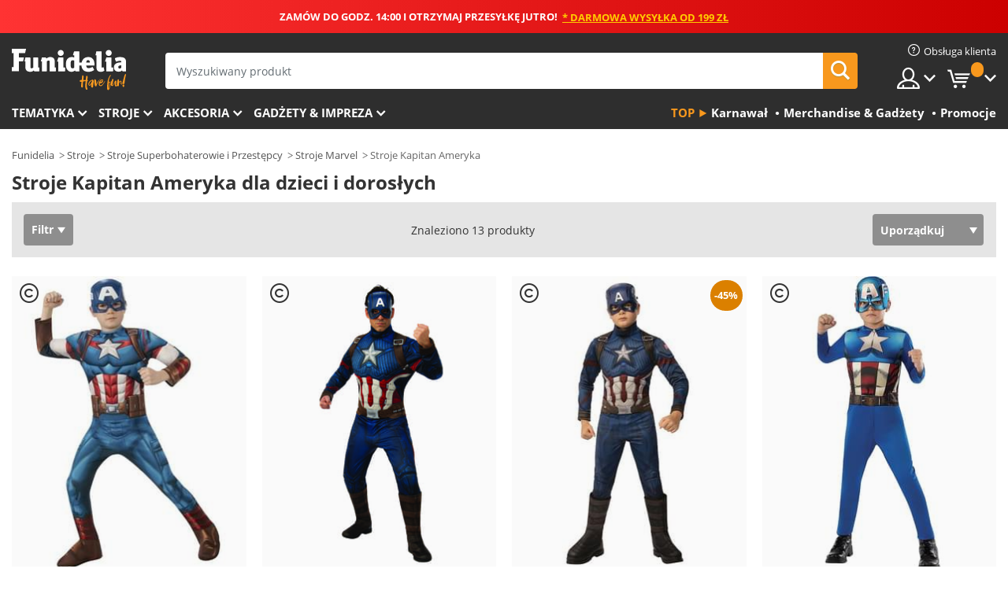

--- FILE ---
content_type: text/html; charset=UTF-8
request_url: https://www.funidelia.pl/kostiumy/kapitan-ameryka/3082
body_size: 26728
content:

<!DOCTYPE html>
<!--[if gt IE 8]><!-->
<html class="no-js" lang="pl-PL">
<!--<![endif]-->
<head>
    <title>Stroje Kapitan Ameryka® » Stroje dla dzieci i dorosłych | Funidelia</title>
    <meta charset="UTF-8">
<meta http-equiv="X-UA-Compatible" content="IE=edge">
<meta name="description" content="Tu znajdziesz dokładnie ten kostium Kapitana Ameryki, którego szukasz! ✪Stroje dla kobiet, mężczyzn, dzieci... Obejrzyj też maski i tarcze ⇒ Przesyłka ekspresowa">
<meta name="HandheldFriendly" content="True">
<meta name="apple-mobile-web-app-capable" content="yes">
<meta name="viewport" content="width=device-width,initial-scale=1,maximum-scale=1,minimum-scale=1,user-scalable=0">
<meta property="og:title" content="Stroje Kapitan Ameryka® » Stroje dla dzieci i dorosłych | Funidelia">
<meta property="og:url" content="https://www.funidelia.pl/kostiumy/kapitan-ameryka/3082">
<meta property="og:type" content="website">
<meta property="og:image" content="https://www.funidelia.pl/img/global/funidelia_logo.png">
<meta property="og:description" content="Tu znajdziesz dokładnie ten kostium Kapitana Ameryki, którego szukasz! ✪Stroje dla kobiet, mężczyzn, dzieci... Obejrzyj też maski i tarcze ⇒ Przesyłka ekspresowa">
<meta property="og:site_name" content="Funidelia">
<meta name="twitter:card" content="summary_large_image">
<meta name="twitter:site" content="@funidelia">
<meta name="twitter:creator" content="@funidelia">
<meta name="twitter:title" content="Stroje Kapitan Ameryka® » Stroje dla dzieci i dorosłych | Funidelia">
<meta name="twitter:description" content="Tu znajdziesz dokładnie ten kostium Kapitana Ameryki, którego szukasz! ✪Stroje dla kobiet, mężczyzn, dzieci... Obejrzyj też maski i tarcze ⇒ Przesyłka ekspresowa">
<meta name="twitter:image" content="https://www.funidelia.pl/img/global/funidelia_logo.png">
<meta name="theme-color" content="#565656">
<meta name="msapplication-navbutton-color" content="#565656">
<meta name="apple-mobile-web-app-capable" content="yes">
<meta name="apple-mobile-web-app-status-bar-style" content="black">
<link href="https://www.funidelia.pl/kostiumy/kapitan-ameryka/3082" rel="canonical">
<link href="https://www.funidelia.es/disfraces/capitan-america/3082" rel="alternate" hreflang="es-ES">
<link href="https://www.funidelia.be/deguisements/captain-america/3082" rel="alternate" hreflang="fr-BE">
<link href="https://www.funidelia.fr/deguisements/captain-america/3082" rel="alternate" hreflang="fr-FR">
<link href="https://www.funidelia.ch/kostueme/captain-america/3082" rel="alternate" hreflang="de-CH">
<link href="https://www.funidelia.ch/fr/deguisements/captain-america/3082" rel="alternate" hreflang="fr-CH">
<link href="https://www.funidelia.ch/it/costumi/capitan-america/3082" rel="alternate" hreflang="it-CH">
<link href="https://www.funidelia.de/kostueme/captain-america/3082" rel="alternate" hreflang="de-DE">
<link href="https://www.funidelia.at/kostueme/captain-america/3082" rel="alternate" hreflang="de-AT">
<link href="https://www.funidelia.co.uk/costumes/captain-america/3082" rel="alternate" hreflang="en-GB">
<link href="https://www.funidelia.ie/costumes/captain-america/3082" rel="alternate" hreflang="en-IE">
<link href="https://www.funidelia.it/costumi/capitan-america/3082" rel="alternate" hreflang="it-IT">
<link href="https://www.funidelia.pt/fatos/capitao-america/3082" rel="alternate" hreflang="pt-PT">
<link href="https://www.funidelia.nl/kostuums/captain-america/3082" rel="alternate" hreflang="nl-NL">
<link href="https://www.funidelia.com/costumes/captain-america/3082" rel="alternate" hreflang="en-US">
<link href="https://www.funidelia.com/es/disfraces/capitan-america/3082" rel="alternate" hreflang="es-US">
<link href="https://www.funidelia.pl/kostiumy/kapitan-ameryka/3082" rel="alternate" hreflang="pl-PL">
<link href="https://www.funidelia.dk/kostumer/captain-america/3082" rel="alternate" hreflang="da-DK">
<link href="https://www.funidelia.se/maskeradklader/captain-america/3082" rel="alternate" hreflang="sv-SE">
<link href="https://www.funidelia.cz/kostymy/kapitan-amerika/3082" rel="alternate" hreflang="cs-CZ">
<link href="https://www.funidelia.cl/disfraces/capitan-america/3082" rel="alternate" hreflang="es-CL">
<link href="https://www.funidelia.co/disfraces/capitan-america/3082" rel="alternate" hreflang="es-CO">
<link href="https://www.funidelia.no/kostymer/captain-america/3082" rel="alternate" hreflang="nn-NO">
<link href="https://www.funidelia.fi/asut/kapteeni-amerikka/3082" rel="alternate" hreflang="fi-FI">
<link href="https://www.funidelia.mx/disfraces/capitan-america/3082" rel="alternate" hreflang="es-MX">
<link href="https://www.funidelia.pe/disfraces/capitan-america/3082" rel="alternate" hreflang="es-PE">
<link href="https://www.funidelia.ca/costumes/captain-america/3082" rel="alternate" hreflang="en-CA">
<link href="https://www.funidelia.ca/fr/deguisements/captain-america/3082" rel="alternate" hreflang="fr-CA">
<link href="https://www.funidelia.com.br/fantasias/capitao-america/3082" rel="alternate" hreflang="pt-BR">
<link href="https://www.funidelia.sg/costumes/captain-america/3082" rel="alternate" hreflang="en-SG">
<link href="https://www.funidelia.co.il/thpwswt-qptn-mryqh/3082" rel="alternate" hreflang="he-IL">
<link href="https://www.funidelia.co.il/en/costumes/captain-america/3082" rel="alternate" hreflang="en-IL">
<link href="https://www.funidelia.com.ua/kostumi-kapitan-amerika/3082" rel="alternate" hreflang="uk-UA">
<link href="https://www.funidelia.co.nz/costumes/captain-america/3082" rel="alternate" hreflang="en-NZ">
<link href="https://www.funidelia.com.au/costumes/captain-america/3082" rel="alternate" hreflang="en-AU">
<link href="https://www.funidelia.ro/costume/captain-america-capitanul-america/3082" rel="alternate" hreflang="ro-RO">
<link href="https://www.funidelia.com.pa/disfraces/capitan-america/3082" rel="alternate" hreflang="es-PA">
<link href="https://www.funidelia.com.ar/disfraces/capitan-america/3082" rel="alternate" hreflang="es-AR">
<link href="https://www.funidelia.gr/stoles-captain-america/3082" rel="alternate" hreflang="el-GR">
<link href="https://www.funidelia.hr/kostimi-kapetan-amerika/3082" rel="alternate" hreflang="hr-HR">
<link href="https://www.funidelia.hu/jelmezek-amerika-kapitany/3082" rel="alternate" hreflang="hu-HU">
<link href="https://www.funidelia.sk/kostymy-kapitan-amerika/3082" rel="alternate" hreflang="sk-SK">
<link href="https://www.funidelia.bg/kostumi-kapitan-amerika/3082" rel="alternate" hreflang="bg-BG">
<link href="https://www.funidelia.si/kostumi-kapitan-amerika/3082" rel="alternate" hreflang="sl-SL">
<link href="https://www.funidelia.es/disfraces/capitan-america/3082" rel="alternate" hreflang="es">
<link href="https://www.funidelia.fr/deguisements/captain-america/3082" rel="alternate" hreflang="fr">
<link href="https://www.funidelia.de/kostueme/captain-america/3082" rel="alternate" hreflang="de">
<link href="https://www.funidelia.nl/kostuums/captain-america/3082" rel="alternate" hreflang="nl">
<link href="https://www.funidelia.com/costumes/captain-america/3082" rel="alternate" hreflang="en">
<link href="https://www.funidelia.pt/fatos/capitao-america/3082" rel="alternate" hreflang="pt">
<link href="https://www.funidelia.it/costumi/capitan-america/3082" rel="alternate" hreflang="it">
<link href="https://static1.funidelia.com" rel="preconnect" crossorigin="">
<link href="https://static1.funidelia.com" rel="dns-prefetch">
<link href="/newfront/css/funidelia6/global.css" rel="stylesheet">
<link href="/newfront/css/funidelia6/cookieconsent.css" rel="stylesheet">
<style>
[class^="size-"], [class*=" size-"] { background: transparent url("/img/int/pl/comments-size2.png") 0px 0px no-repeat; } 
#size  { background: url("/img/int/pl/comments-size2.png") no-repeat scroll 0 -49px transparent; height: 36px; width: 170px; }

.tooltip-select .dropdown-menu { min-width: 300px; }
</style>
<script src="/newfront/js/funidelia6/cookie-consent-didomi.js" defer></script>
<script src="/newfront/js/funidelia6/libs/jquery.js"></script>
<script src="/newfront/js/funidelia6/libs/lazysizes.min.js"></script>
<script src="//widget.trustpilot.com/bootstrap/v5/tp.widget.bootstrap.min.js" async></script>
<script type="text/javascript">window.didomiConfig = { languages: { enabled: ['pl'], default: 'pl' } };</script>    <meta name="csrf-param" content="_csrf">
    <meta name="csrf-token" content="aXFXMks5bkQ4NjVoDlQ.MgM/ZVZ.XyN2GS4.RhlXGSgPBD4Dc14NFQ==">
    <!-- Fonts -->
    <style>
        /* ------------------------------------------------------ */
        /* FONTS */
        /* ------------------------------------------------------ */
        @font-face {
            font-display: swap;
            font-family: 'Open Sans';
            font-style: normal;
            font-weight: 400;
            src: local('Open Sans'), local('OpenSans'), url(https://fonts.gstatic.com/s/opensans/v13/K88pR3goAWT7BTt32Z01mxJtnKITppOI_IvcXXDNrsc.woff2) format('woff2');
            unicode-range: U+0460-052F, U+20B4, U+2DE0-2DFF, U+A640-A69F
        }

        @font-face {
            font-display: swap;
            font-family: 'Open Sans';
            font-style: normal;
            font-weight: 400;
            src: local('Open Sans'), local('OpenSans'), url(https://fonts.gstatic.com/s/opensans/v13/RjgO7rYTmqiVp7vzi-Q5URJtnKITppOI_IvcXXDNrsc.woff2) format('woff2');
            unicode-range: U+0400-045F, U+0490-0491, U+04B0-04B1, U+2116
        }

        @font-face {
            font-display: swap;
            font-family: 'Open Sans';
            font-style: normal;
            font-weight: 400;
            src: local('Open Sans'), local('OpenSans'), url(https://fonts.gstatic.com/s/opensans/v13/LWCjsQkB6EMdfHrEVqA1KRJtnKITppOI_IvcXXDNrsc.woff2) format('woff2');
            unicode-range: U+1F00-1FFF
        }

        @font-face {
            font-display: swap;
            font-family: 'Open Sans';
            font-style: normal;
            font-weight: 400;
            src: local('Open Sans'), local('OpenSans'), url(https://fonts.gstatic.com/s/opensans/v13/xozscpT2726on7jbcb_pAhJtnKITppOI_IvcXXDNrsc.woff2) format('woff2');
            unicode-range: U+0370-03FF
        }

        @font-face {
            font-display: swap;
            font-family: 'Open Sans';
            font-style: normal;
            font-weight: 400;
            src: local('Open Sans'), local('OpenSans'), url(https://fonts.gstatic.com/s/opensans/v13/59ZRklaO5bWGqF5A9baEERJtnKITppOI_IvcXXDNrsc.woff2) format('woff2');
            unicode-range: U+0102-0103, U+1EA0-1EF9, U+20AB
        }

        @font-face {
            font-display: swap;
            font-family: 'Open Sans';
            font-style: normal;
            font-weight: 400;
            src: local('Open Sans'), local('OpenSans'), url(https://fonts.gstatic.com/s/opensans/v13/u-WUoqrET9fUeobQW7jkRRJtnKITppOI_IvcXXDNrsc.woff2) format('woff2');
            unicode-range: U+0100-024F, U+1E00-1EFF, U+20A0-20AB, U+20AD-20CF, U+2C60-2C7F, U+A720-A7FF
        }

        @font-face {
            font-display: swap;
            font-family: 'Open Sans';
            font-style: normal;
            font-weight: 400;
            src: local('Open Sans'), local('OpenSans'), url(https://fonts.gstatic.com/s/opensans/v13/cJZKeOuBrn4kERxqtaUH3VtXRa8TVwTICgirnJhmVJw.woff2) format('woff2');
            unicode-range: U+0000-00FF, U+0131, U+0152-0153, U+02C6, U+02DA, U+02DC, U+2000-206F, U+2074, U+20AC, U+2212, U+2215, U+E0FF, U+EFFD, U+F000
        }

        @font-face {
            font-display: swap;
            font-family: 'Open Sans';
            font-style: normal;
            font-weight: 700;
            src: local('Open Sans Bold'), local('OpenSans-Bold'), url(https://fonts.gstatic.com/s/opensans/v13/k3k702ZOKiLJc3WVjuplzK-j2U0lmluP9RWlSytm3ho.woff2) format('woff2');
            unicode-range: U+0460-052F, U+20B4, U+2DE0-2DFF, U+A640-A69F
        }

        @font-face {
            font-display: swap;
            font-family: 'Open Sans';
            font-style: normal;
            font-weight: 700;
            src: local('Open Sans Bold'), local('OpenSans-Bold'), url(https://fonts.gstatic.com/s/opensans/v13/k3k702ZOKiLJc3WVjuplzJX5f-9o1vgP2EXwfjgl7AY.woff2) format('woff2');
            unicode-range: U+0400-045F, U+0490-0491, U+04B0-04B1, U+2116
        }

        @font-face {
            font-display: swap;
            font-family: 'Open Sans';
            font-style: normal;
            font-weight: 700;
            src: local('Open Sans Bold'), local('OpenSans-Bold'), url(https://fonts.gstatic.com/s/opensans/v13/k3k702ZOKiLJc3WVjuplzBWV49_lSm1NYrwo-zkhivY.woff2) format('woff2');
            unicode-range: U+1F00-1FFF
        }

        @font-face {
            font-display: swap;
            font-family: 'Open Sans';
            font-style: normal;
            font-weight: 700;
            src: local('Open Sans Bold'), local('OpenSans-Bold'), url(https://fonts.gstatic.com/s/opensans/v13/k3k702ZOKiLJc3WVjuplzKaRobkAwv3vxw3jMhVENGA.woff2) format('woff2');
            unicode-range: U+0370-03FF
        }

        @font-face {
            font-display: swap;
            font-family: 'Open Sans';
            font-style: normal;
            font-weight: 700;
            src: local('Open Sans Bold'), local('OpenSans-Bold'), url(https://fonts.gstatic.com/s/opensans/v13/k3k702ZOKiLJc3WVjuplzP8zf_FOSsgRmwsS7Aa9k2w.woff2) format('woff2');
            unicode-range: U+0102-0103, U+1EA0-1EF9, U+20AB
        }

        @font-face {
            font-display: swap;
            font-family: 'Open Sans';
            font-style: normal;
            font-weight: 700;
            src: local('Open Sans Bold'), local('OpenSans-Bold'), url(https://fonts.gstatic.com/s/opensans/v13/k3k702ZOKiLJc3WVjuplzD0LW-43aMEzIO6XUTLjad8.woff2) format('woff2');
            unicode-range: U+0100-024F, U+1E00-1EFF, U+20A0-20AB, U+20AD-20CF, U+2C60-2C7F, U+A720-A7FF
        }

        @font-face {
            font-display: swap;
            font-family: 'Open Sans';
            font-style: normal;
            font-weight: 700;
            src: local('Open Sans Bold'), local('OpenSans-Bold'), url(https://fonts.gstatic.com/s/opensans/v13/k3k702ZOKiLJc3WVjuplzOgdm0LZdjqr5-oayXSOefg.woff2) format('woff2');
            unicode-range: U+0000-00FF, U+0131, U+0152-0153, U+02C6, U+02DA, U+02DC, U+2000-206F, U+2074, U+20AC, U+2212, U+2215, U+E0FF, U+EFFD, U+F000
        }

        @font-face {
            font-family: 'iconfuni';
            font-display: swap;
            src: url('https://static1.funidelia.com/fonts/funidelia6/iconfuni.eot?m8h5y2');
            src: url('https://static1.funidelia.com/fonts/funidelia6/iconfuni.eot?m8h5y2#iefix') format('embedded-opentype'),
            url('https://static1.funidelia.com/fonts/funidelia6/iconfuni.ttf?m8h5y2') format('truetype'),
            url('https://static1.funidelia.com/fonts/funidelia6/iconfuni.woff?m8h5y2') format('woff'),
            url('https://static1.funidelia.com/fonts/funidelia6/iconfuni.svg?m8h5y2#iconfuni') format('svg');
            font-weight: normal;
            font-style: normal;
        }
    </style>


    <!-- I: Pixels Header -->
    <!-- I: GOOGLE ANALYTICS -->
<script type="text/javascript">
    
    function getCookie(k){ return(document.cookie.match('(^|; )'+k+'=([^;]*)')||0)[2] }
  if (typeof ga !== 'undefined') {
        ga('create', 'UA-55921312-1', 'auto');
        ga('require', 'displayfeatures');
        // AB Test variable
        ga('set', 'dimension4', 'Control');
        // Multilanguage custom dimension
      (function(window) {
          var d=(window.location.host).split("."); d=d[d.length-1];
          if(d==='ch' && typeof ga!=='undefined') {
              var p=(window.location.pathname).split("/"); p=(p.length>1)? p[1]:p;
              if(p.match(/^[a-zA-Z]{2}$/gi))
                    ga('set', 'dimension5', p);
            }
        })(window);
        // ClientID cookie to custom dimension
      (function(clientId) {
          if(typeof clientId!=='undefined' && clientId!=='') {
              var c=(clientId.split(".")[2] + '.' + clientId.split(".")[3]);
                ga('set', 'dimension6', c);
            }
        })(getCookie('_ga'));

        // Send the page view
        ga('send', 'pageview');
        ga('require', 'ecommerce');
    }
</script>
<!-- F: GOOGLE ANALYTICS -->
    <!-- F: Pixels Header -->
    <meta name="format-detection" content="telephone=no">

    <link rel="shortcut icon" href="https://static1.funidelia.com/img/icons/funidelia6/favicon.ico"/>
    <link rel="apple-touch-icon" sizes="57x57"
          href="https://static1.funidelia.com/img/icons/funidelia6/apple-touch-icon-57x57.png">
    <link rel="apple-touch-icon" sizes="72x72"
          href="https://static1.funidelia.com/img/icons/funidelia6/apple-touch-icon-72x72.png">
    <link rel="apple-touch-icon" sizes="114x114"
          href="https://static1.funidelia.com/img/icons/funidelia6/apple-touch-icon-114x114.png">
    <link rel="apple-touch-icon" sizes="144x144"
          href="https://static1.funidelia.com/img/icons/funidelia6/apple-touch-icon-144x144.png">
    <link rel="apple-touch-icon" sizes="60×60"
          href="https://static1.funidelia.com/img/icons/funidelia6/touch-icon-iphone-60x60.png">
    <link rel="apple-touch-icon" sizes="76×76"
          href="https://static1.funidelia.com/img/icons/funidelia6/touch-icon-ipad-76x76.png">
    <link rel="apple-touch-icon" sizes="120×120"
          href="https://static1.funidelia.com/img/icons/funidelia6/touch-icon-iphone-retina-120x120.png">
    <link rel="apple-touch-icon" sizes="152×152"
          href="https://static1.funidelia.com/img/icons/funidelia6/touch-icon-ipad-retina-152x152.png">
    <link rel="apple-touch-icon" sizes="180×180"
          href="https://static1.funidelia.com/img/icons/funidelia6/apple-touch-icon-180x180.png">
    <link rel="icon" sizes="192×192" href="https://static1.funidelia.com/img/icons/funidelia6/touch-icon-192x192.png">
    <link rel="icon" sizes="128×128" href="https://static1.funidelia.com/img/icons/funidelia6/touch-icon-128x128.png">

    </head>
<body id="landing-page">
<!-- Google Tag Manager -->
<script>                    
                    dataLayer = window.dataLayer||[];
                    dataLayer.push({"id_shop":16,"id_lang":8,"store":"pl","currency":"PLN","environment":"PRO","vertexModeShopEnabled":1,"vertexModeLangEnabled":1,"vertexEventShops":["1","2","4","6","7","8","9","10","11","12","13","16","20","21","24","25","29","31","39","42","43","48","50","52"],"vertexEventLangs":["1","2","3","4","5","6","7","8","9","10","11","12","14","23","26","27","29","30","31"],"languageCode":"pl-PL","testAbName":"","id_testab_segment":"","pageCategory":"landing"});
                    function gtag(){dataLayer.push(arguments);}
                    gtag('js', new Date());
                </script><script>
                window.dataLayer = window.dataLayer || [];
                function gtag(){dataLayer.push(arguments);}
                gtag('config', {
                    'allow_enhanced_conversions': true
                });
                var enhanced_conversion_data = {};
                </script><noscript><iframe src="//www.googletagmanager.com/ns.html?id=GTM-5MKQK7DG"
                height="0" width="0" style="display:none;visibility:hidden"></iframe></noscript>
                <script>(function(w,d,s,l,i){w[l]=w[l]||[];w[l].push({'gtm.start':
                new Date().getTime(),event:'gtm.js'});var f=d.getElementsByTagName(s)[0],
                j=d.createElement(s),dl=l!='dataLayer'?'&l='+l:'';j.async=true;j.src=
                '//www.googletagmanager.com/gtm.js?id='+i+dl;f.parentNode.insertBefore(j,f);
                })(window,document,'script','dataLayer','GTM-5MKQK7DG');</script><!-- End Google Tag Manager -->
<script type="text/javascript">var languageItems=(function(){var _languages={"d4a8968f52233729744797511ed0b4c0":"Jesteś pewny(a), że chcesz usunąć produkty?","80ebdccece38141cd9c0f9b3b623091f":"Jesteś pewny(a), że chcesz usunąć produkt?","074b03b4412887edb3e3a82e13af0805":"Tłumacz język {name}","c9cc8cce247e49bae79f15173ce97354":"Zapisz","d3d2e617335f08df83599665eef8a418":"Zamknij","2c001e112362cf23b3ae510a082bfd2f":"Zobacz więcej","92eb39a1407d02c39fc0403548241472":"Zamknij","c505a523b530a1d6cbe1032888faf4cf":"Zobacz wszystkie opcje","dc52ced9d4cb3e54bc844d244eabf16e":"Ukryj","a1bb4005c97d90c2b9e6e5e70aeb4a39":"Zobacz produkt","89de7cdf72ec3e86dc4e9f855cceceeb":"Rozmiar","3a9d91e217cf6dc8f7bdb006d3ee59b7":"Cena","ca2c86ecadd1cc864d4cad2935120ba9":"Nowość","4352a5342c0822e2b90b767c1a412fe2":"Dostępny","75be016667431efb1831274f515a59b4":"Wcześniej","4cb47e60921d2f6c40e1983714081495":"Sugerowane wyniki","9cfefed8fb9497baa5cd519d7d2bb5d7":"w"};return{getLanguageItems:function(){return _languages;}};})();</script>
<!-- HEADER START -->
<script type="application/ld+json">{"@context":"http:\/\/schema.org\/","@type":"Organization","name":"Funidelia","legalName":"FUNIGLOBAL DEVELOPMENTS SL","url":"https:\/\/www.funidelia.info","logo":"https:\/\/www.funidelia.pl\/img\/global\/funidelia_logo.png","brand":{"@type":"Brand","name":"Funidelia","logo":"https:\/\/www.funidelia.pl\/img\/global\/funidelia_logo.png","slogan":"Have Fun!","url":"https:\/\/www.funidelia.pl\/"}}</script><header id="header">
    <section id="header-msg" class="wclock">
	<span class="txt-h1">ZAMÓW DO GODZ. 14:00 I OTRZYMAJ PRZESYŁKĘ JUTRO!</span> <div id="clock" data-toggle="tooltip"></div> <span class="txt-h2">* Darmowa wysyłka od 199 zł</span>
	<script type="text/javascript">
		var limit_date = '2026-01-20 13:59:00';
	</script>
</section>
    <div id="header-ctt" class="container">
        <h2 id="header-brand"><a href="/" title="Powrót do strony głównej Funidelia">Funidelia. Twój sklep online z kostiumami i z akcesoriami na imprezy.</a></h2>
        <section id="header-nav">
			<ul class="header-nav-menu">
				<li class="head-client"><a href="/faq/obsluga-klienta" title="Obsługa klienta" class="opt" ><i class="ico-hn-client"></i><span class="txt">Obsługa klienta</span></a></li>
				<li class="head-sep"></li>
				<li class="head-search"><a href="#" title="Szukaj" class="opt js-head-search"><span class="txt">Szukaj</span></a></li>
				<li class="head-user dropdown">
					<a class="opt dropdown-toggle" data-toggle="dropdown" aria-haspopup="true" aria-expanded="false" title="Moje konto"><span class="txt">Moje konto</span></a>
					<div class="dropdown-menu dropdown-menu-right">
						<div id="my-account-login-form" style="display: block;">
							<span class="hidden">Zaloguj się:</span>
							<form id="loginForm-header" name="loginForm" method="POST" action="/index.php?controller=authentication" class="form">
								<fieldset>
									<div class="form-group">
										<label for="loginForm-cps-email">Email:</label>
										<input type="text" name="email" id="loginForm-cps-email" value="" class="form-control">
									</div>
									<div class="form-group">
										<label for="loginForm-cps-password">Hasło:</label>
										<input type="password" name="passwd" id="loginForm-cps-password" value="" class="form-control" />
									</div>
									<div class="form-group">
										<input type="submit" id="loginForm-header-submit" name="SubmitLogin" class="btn-form" value="Zaloguj" />
										<span class="link" data-ref="/index.php?controller=password" onclick="window.location.href=this.getAttribute('data-ref');"
                                              title="Przypomnij hasło klikając tutaj">
                                            Zapomniałeś hasła?                                        </span>
									</div>
								</fieldset>
							</form>
						</div>
					</div>
				</li>
					<li id="cart" class="head-cart dropdown">
						<a href="https://www.funidelia.pl/cart" title="Moj koszyk" class="opt dropdown-toggle active" data-toggle="dropdown" id="slidecartBtn"><span class="txt">Moj koszyk</span> <span class="badged num funi-blockcartbadge">&nbsp;</span></a>

						<div id="slidecart" class="slidecart dropdown-menu dropdown-menu-right">
							<span class="dropdown-header">Moj koszyk</span>
							<div class="dropdown-padd">
                                <div class="lazyloading"></div>
							</div>
						</div>
					</li>
			</ul>
        </section>
		<section id="header-search">
			<div class="search-form">

				<form id="searhForm-header" action="/search" method="get">
					<fieldset>
						<div class="search-group">
							<label for="query">Szukaj według:</label>
							<input type="text" id="searchForm-query-header" name="query" class="form-control" placeholder="Wyszukiwany produkt" />
							<input type="reset" value="x" class="searchForm-reset-header" />
							<span class="search-group-btn">
								<button type="submit" id="searchForm-submit-header" class="btn btn-search">
									<i class="icf-search"></i><span class="txt">Szukaj</span>
								</button>
							</span>
						</div>
					</fieldset>
				</form>
			</div>
		</section>
<section id="header-menu">
	<a id="slidemenuBtn" href="#slidemenu" title="Co chcesz kupić?" class="opt-menu dropdown-toggle"><span class="txt">Co chcesz kupić?</span></a>
	<div id="slidemenu" >
		<div class="header-menu-responsive dropdown-menu">
			<ul class="header-menu-movil clearfix">
				<li class="opt-movil "><a title="Wróć" class="sidr-close-window opt-back">Wróć</a></li>
				<li class="opt-movil "><a title="Moje konto" id="menu-movil-user-btn"  class="opt-user">Moje konto</a></li>
				
				<li id="header-movil-user" class="clearfix">
					<div id="my-account-login-form-mobile" style="display: block;">
						<span class="hidden">Zaloguj się:</span>
						<form id="loginFormMobile" name="loginForm" method="POST" action="/index.php?controller=authentication&back=https://www.funidelia.pl/kostiumy/kapitan-ameryka/3082"  class="form">
							<fieldset>
								<div class="form-group">
									<label for="loginFormMobile-cps-email">Email:</label>
									<input type="text" name="email" id="loginFormMobile-cps-email" value="" class="form-control">
								</div>
								<div class="form-group">
									<label for="loginFormMobile-cps-password">Hasło:</label>
									<input type="password" name="passwd" id="loginFormMobile-cps-password" value="" class="form-control" />
								</div>
								<input type="submit" id="loginFormMobile-submit" name="SubmitLogin" class="btn-form" value="Zaloguj" />
                                <span class="link" data-ref="/index.php?controller=password" onclick="window.location.href=this.getAttribute('data-ref');"
                                      title="Przypomnij hasło klikając tutaj">
                                    Zapomniałeś hasła?                                </span>
							</fieldset>
						</form>
					</div>
				</li>
				
			</ul>
				<ul class="header-menu-nav clearfix">
					<li class="opt-links">
						<div class="menu-h2"><a href="#" title="Więcej produktów">Top</a></div>
						<div class="dropdown clearfix">
							<div class="fdo clearfix">
								<ul class="clearfix">
											<li>
			<a href="/uroczystosc/karnawal/5866" title="Stroje Karnawał" ><img data-src="https://static1.funidelia.com/img/fr_landing_block/funidelia6/landings/20170202_MENULINKS_CARNAVAL_PL.gif" alt="Karnawał" class="img lazyload"><span class="txt">Karnawał</span></a>
    	</li>
		<li>
			<a href="/gadzety-prezenty/6235" title="Merchandise & Gadżety" ><img data-src="https://static1.funidelia.com/img/fr_landing_block/funidelia6/landings/20181029_MENULINKS_MERCHAND_REGALOSFRIKIS_PL.gif" alt="Merchandise & Gadżety" class="img lazyload"><span class="txt">Merchandise & Gadżety</span></a>
    	</li>
		<li>
			<a href="/outlet-funidelia/8822" title="Promocje" ><img data-src="https://static1.funidelia.com/img/fr_landing_block/funidelia6/landings/20250708_MENULINKS_PROMOCIONES_PL.jpg" alt="Promocje" class="img lazyload"><span class="txt">Promocje</span></a>
    	</li>
								</ul>
							</div>
						</div>
					</li>					
						<li class="opt-normal">
							<div class="menu-h2">
								<a href="/kostiumy/951" title="Tematyka" >Tematyka</a>
							</div>
							<div class="dropdown">
								<div class="fdo clearfix">
										<div class="header-menu-cat">
											<div class="menu-column-title">
													<a title="Wyróżnione:" >Wyróżnione:</a>
											</div>
												<ul class="lst-cats">
															<li>
			<a class="gae-menu-mob" href="#" title=""></a>
		</li>
												</ul>
													</div>
													<div class="header-menu-tags ">
                                                        <div class="draggable-module">
                                                        													<div class="menu-column-title">
															<a title="🎉 Najlepsze Stroje" >🎉 Najlepsze Stroje</a>
									
													</div>
													<ul class="lst-tags clearfix">
																<li>
			<a href="/kostiumy/zwierzeta-i-insekty/3513" title="Stroje Zwierzęta">Zwierzęta</a>
		</li>
		<li>
			<a href="/tematyka/policja/4964" title="Stroje Policja">Policja</a>
		</li>
		<li>
			<a href="/kostiumy/piraci/3327" title="Stroje Piraci">Piraci</a>
		</li>
		<li>
			<a href="/kostiumy/jedzenie-i-picie/3514" title="Stroje Jedzenie i picie">Jedzenie i picie</a>
		</li>
		<li>
			<a href="/tematyka/owoce/1270" title="Stroje Owoce">Owoce</a>
		</li>
		<li>
			<a href="/kostiumy/uniformy/3508" title="Stroje Zawody">Zawody</a>
		</li>
		<li>
			<a href="/kostiumy/klowny-i-cyrk/3314" title="Stroje Klowny i cyrk">Klowny i cyrk</a>
		</li>
		<li>
			<a href="/kostiumy/gry-wideo/3510" title="Stroje Gry wideo">Gry wideo</a>
		</li>
		<li>
			<a href="/tematyka/steampunk/1482" title="Stroje Steampunk">Steampunk</a>
		</li>
													</ul>
                                                        </div>
                                                        <div class="draggable-module">
                                                        													<div class="menu-column-title">
															<a title="🦸 Superbohaterowie" >🦸 Superbohaterowie</a>
									
													</div>
													<ul class="lst-tags clearfix">
																<li>
			<a href="/kostiumy/batman/3050" title="Stroje Batman">Batman</a>
		</li>
		<li>
			<a href="/tematyka/joker/4544" title="Stroje Joker">Joker</a>
		</li>
		<li>
			<a href="/kostiumy/harley-quinn/5196" title="Stroje Harley Quinn">Harley Quinn</a>
		</li>
		<li>
			<a href="/kostiumy/superman/3384" title="Stroje Superman">Superman</a>
		</li>
		<li>
			<a href="/kostiumy/wonder-woman/3444" title="Stroje Wonder Woman">Wonder Woman</a>
		</li>
		<li>
			<a href="/kostiumy/kapitan-ameryka/3082" title="Stroje Kapitan Ameryka">Kapitan Ameryka</a>
		</li>
		<li>
			<a href="/kostiumy/kobieta-kot/5711" title="Stroje Kobieta Kot">Kobieta Kot</a>
		</li>
		<li>
			<a href="/kostiumy/flash/3161" title="Stroje Flash">Flash</a>
		</li>
		<li>
			<a href="/kostiumy/power-rangers/3335" title="Stroje Power Rangers">Power Rangers</a>
		</li>
		<li>
			<a href="/kostiumy/spiderman/3376" title="Stroje Spiderman">Spiderman</a>
		</li>
		<li>
			<a href="/kostiumy/wojownicze-zolwie-ninja/3240" title="Stroje Wojownicze Żółwie Ninja">Wojownicze Żółwie Ninja</a>
		</li>
		<li>
			<a href="/kostiumy/superbohaterowie/3509" title="Wszystkie Stroje Superbohaterowie">Wszystkie Stroje Superbohaterowie</a>
		</li>
													</ul>
                                                        </div>
													</div>
													<div class="header-menu-tags ">
                                                        <div class="draggable-module">
                                                        													<div class="menu-column-title">
															<a title="⌛️ Dekady" >⌛️ Dekady</a>
									
													</div>
													<ul class="lst-tags clearfix">
																<li>
			<a href="/kostiumy/lata-20te-gangsterzy-kabaret-charleston/3031" title="Stroje Lata 20'te: Gangsterzy & kabaret">Lata 20'te: Gangsterzy & kabaret</a>
		</li>
		<li>
			<a href="/kostiumy/lata-50te-rock-roll/3034" title="Stroje Lata 50'te: Rock & Roll">Lata 50'te: Rock & Roll</a>
		</li>
		<li>
			<a href="/kostiumy/lata-60te-hippie/3035" title="Stroje Lata 60'te: Hippie">Lata 60'te: Hippie</a>
		</li>
		<li>
			<a href="/kostiumy/lata-70te-disco-pimps/3036" title="Stroje Lata 70'te: Disco">Lata 70'te: Disco</a>
		</li>
		<li>
			<a href="/kostiumy/lata-80te-pop/3037" title="Stroje Lata 80'te & 90'te: Pop">Lata 80'te & 90'te: Pop</a>
		</li>
		<li>
			<a href="/kostiumy/dekady/3497" title="Wszystkie Stroje Dekady">Wszystkie Stroje Dekady</a>
		</li>
													</ul>
                                                        </div>
                                                        <div class="draggable-module">
                                                        													<div class="menu-column-title">
															<a title="⚔️  Historyczne" >⚔️  Historyczne</a>
									
													</div>
													<ul class="lst-tags clearfix">
																<li>
			<a href="/kostiumy/rzym/3354" title="Stroje Rzym">Rzym</a>
		</li>
		<li>
			<a href="/tematyka/wikingowie/1540" title="Stroje Wikingowie">Wikingowie</a>
		</li>
		<li>
			<a href="/tematyka/egipt/1230" title="Stroje Egipt">Egipt</a>
		</li>
		<li>
			<a href="/kostiumy/sredniowieczne/3276" title="Stroje Średniowieczne">Średniowieczne</a>
		</li>
		<li>
			<a href="/tematyka/jaskiniowiec/1188" title="Stroje Jaskiniowiec">Jaskiniowiec</a>
		</li>
		<li>
			<a href="/kostiumy/western/3507" title="Stroje Western">Western</a>
		</li>
		<li>
			<a href="/kostiumy/tradycja-i-kultura/3506" title="Wszystkie Stroje Tradycja i kultura">Wszystkie Stroje Tradycja i kultura</a>
		</li>
													</ul>
                                                        </div>
                                                        <div class="draggable-module">
                                                        													<div class="menu-column-title">
															<a title="🎬 Filmy i seriale" >🎬 Filmy i seriale</a>
									
													</div>
													<ul class="lst-tags clearfix">
																<li>
			<a href="/stroje-squid-game/8830" title="Stroje Squid Game">Squid Game</a>
		</li>
		<li>
			<a href="/kostiumy/harry-potter/3189" title="Stroje Harry Potter">Harry Potter</a>
		</li>
		<li>
			<a href="/tematyka/minionki/1286" title="Stroje Minions">Minions</a>
		</li>
		<li>
			<a href="/stroje-peaky-blinders/8662" title="Stroje Peaky Blinders">Peaky Blinders</a>
		</li>
		<li>
			<a href="/kostiumy/grease/3179" title="Stroje Grease">Grease</a>
		</li>
		<li>
			<a href="/kostiumy/wladca-pierscieni/3142" title="Stroje Władca Pierścieni">Władca Pierścieni</a>
		</li>
		<li>
			<a href="/kostiumy/charlie-i-fabryka-czekolady/3086" title="Stroje Charlie i fabryka czekolady">Charlie i fabryka czekolady</a>
		</li>
		<li>
			<a href="/kostiumy/czarnoksieznik-z-oz/3138" title="Stroje Czarnoksiężnik z Oz">Czarnoksiężnik z Oz</a>
		</li>
		<li>
			<a href="/kostiumy/star-wars/3378" title="Stroje Star Wars">Star Wars</a>
		</li>
		<li>
			<a href="/kostiumy/alicja-w-krainie-czarow/3017" title="Stroje Alicja w Krainie Czarów">Alicja w Krainie Czarów</a>
		</li>
		<li>
			<a href="/kostiumy/ulica-sezamkowa/3049" title="Stroje Ulica sezamkowa & Muppety">Ulica sezamkowa & Muppety</a>
		</li>
		<li>
			<a href="/kostiumy/ksiezniczki-disneya/3503" title="Stroje Księżniczki Disneya">Księżniczki Disneya</a>
		</li>
		<li>
			<a href="/kostiumy/disney/3543" title="Wszystkie Stroje Disney">Wszystkie Stroje Disney</a>
		</li>
		<li>
			<a href="/kostiumy/filmy-i-seriale-dorosli/3502" title="Wszystkie Stroje Filmy i seriale">Wszystkie Stroje Filmy i seriale</a>
		</li>
													</ul>
                                                        </div>
													</div>
													<div class="header-menu-tags ">
                                                        <div class="draggable-module">
                                                        													<div class="menu-column-title">
															<a title="📺 Kreskówki" >📺 Kreskówki</a>
									
													</div>
													<ul class="lst-tags clearfix">
																<li>
			<a href="/kostiumy/biedronka-ladybug/5984" title="Stroje Miraculum Biedronka i Czarny Kot">Miraculum Biedronka i Czarny Kot</a>
		</li>
		<li>
			<a href="/kostiumy/dragon-ball/3121" title="Stroje Dragon Ball">Dragon Ball</a>
		</li>
		<li>
			<a href="/kostiumy-masza-niedzwiedz/7400" title="Stroje Masza i Niedźwiedź">Masza i Niedźwiedź</a>
		</li>
		<li>
			<a href="/kostiumy/pidzamersi/6145" title="Stroje Pidżamersi">Pidżamersi</a>
		</li>
		<li>
			<a href="/kostiumy/psi-patrol/3517" title="Stroje Paw Patrol">Paw Patrol</a>
		</li>
		<li>
			<a href="/kostiumy/smerfy/3260" title="Stroje Smerfy">Smerfy</a>
		</li>
		<li>
			<a href="/kostiumy/popeye/3334" title="Stroje Popeye">Popeye</a>
		</li>
		<li>
			<a href="/kostiumy/flinstonowie/3259" title="Stroje Flinstonowie">Flinstonowie</a>
		</li>
		<li>
			<a href="/kostiumy/scooby-doo/3360" title="Stroje Scooby-Doo">Scooby-Doo</a>
		</li>
		<li>
			<a href="/kostiumy/kreskowki/3501" title="Wszystkie Stroje Kreskówki">Wszystkie Stroje Kreskówki</a>
		</li>
													</ul>
                                                        </div>
                                                        <div class="draggable-module">
                                                        													<div class="menu-column-title">
															<a title="🎉 Więcej kostiumów karnawałowych" >🎉 Więcej kostiumów karnawałowych</a>
									
													</div>
													<ul class="lst-tags clearfix">
																<li>
			<a href="/kostiumy/zwierzeta-i-insekty/3513" title="Stroje Zwierzęta">Zwierzęta</a>
		</li>
		<li>
			<a href="/tematyka/policja/4964" title="Stroje Policja">Policja</a>
		</li>
		<li>
			<a href="/kostiumy/piraci/3327" title="Stroje Piraci">Piraci</a>
		</li>
		<li>
			<a href="/kostiumy/jedzenie-i-picie/3514" title="Stroje Jedzenie i picie">Jedzenie i picie</a>
		</li>
		<li>
			<a href="/tematyka/owoce/1270" title="Stroje Owoce">Owoce</a>
		</li>
		<li>
			<a href="/kostiumy/uniformy/3508" title="Stroje Zawody">Zawody</a>
		</li>
		<li>
			<a href="/kostiumy/klowny-i-cyrk/3314" title="Stroje Klowny i cyrk">Klowny i cyrk</a>
		</li>
		<li>
			<a href="/kostiumy/gry-wideo/3510" title="Stroje Gry wideo">Gry wideo</a>
		</li>
		<li>
			<a href="/tematyka/steampunk/1482" title="Stroje Steampunk">Steampunk</a>
		</li>
		<li>
			<a href="/kostiumy/oryginalne-i-zartobliwe/3515" title="Stroje Oryginalne i żartobliwe">Oryginalne i żartobliwe</a>
		</li>
		<li>
			<a href="/kostiumy/nadmuchiwane/6205" title="Stroje Nadmuchiwane stroje">Nadmuchiwane stroje</a>
		</li>
													</ul>
                                                        </div>
                                                        <div class="draggable-module">
                                                        													<div class="menu-column-title">
															<a title="🥳 Imprezy Tematyczne" >🥳 Imprezy Tematyczne</a>
									
													</div>
													<ul class="lst-tags clearfix">
																<li>
			<a href="/uroczystosc/karnawal/5866" title="Stroje Karnawał">Karnawał</a>
		</li>
		<li>
			<a href="/kostiumy/halloween/3532" title="Stroje Halloween">Halloween</a>
		</li>
		<li>
			<a href="/uroczystosc/wieczor-panienski-i-kawalerski/5868" title="Stroje Wieczór kawalerski Wieczór panieński">Wieczór kawalerski Wieczór panieński</a>
		</li>
		<li>
			<a href="/uroczystosc/oktoberfest/5874" title="Stroje Oktoberfest">Oktoberfest</a>
		</li>
		<li>
			<a href="/uroczystosc/dzien-sw-patryka/5876" title="Stroje Św. Patryk">Św. Patryk</a>
		</li>
		<li>
			<a href="/uroczystosc/boze-narodzenie/5872" title="Stroje Boże Narodzenie">Boże Narodzenie</a>
		</li>
													</ul>
                                                        </div>
									</div>
								</div>
								<ul class="all">
									<li class="all">
										<a href="/kostiumy/951" title="Zobacz wszystkie">Zobacz wszystkie</a>
									</li>
								</ul>
									<img data-src="https://static1.funidelia.com/img/fr_landing_block/funidelia6/landings/202111_FUNIDELIA_CAB_MENU_DISFRACES_NAVIDAD1.jpg" alt="" class="header-menu-img lazyload">
							</div>
						</li>
						<li class="opt-normal">
							<div class="menu-h2">
								<a href="/kostiumy/951" title="Tematyka Stroje" >Stroje</a>
							</div>
							<div class="dropdown">
								<div class="fdo clearfix">
										<div class="header-menu-cat">
											<div class="menu-column-title">
													<a title="Wyróżnione:" >Wyróżnione:</a>
											</div>
												<ul class="lst-cats">
															<li>
			<a class="gae-menu-mob" href="#" title=""></a>
		</li>
												</ul>
													</div>
													<div class="header-menu-tags ">
                                                        <div class="draggable-module">
                                                        													<div class="menu-column-title">
															<a title="👫 Stroje Dla Dorosłych" >👫 Stroje Dla Dorosłych</a>
									
													</div>
													<ul class="lst-tags clearfix">
																<li>
			<a href="/kostiumy/meskie/1630" title="Stroje męskie">Stroje męskie</a>
		</li>
		<li>
			<a href="/kostiumy/damskie/1631" title="Stroje dla kobiet">Stroje dla kobiet</a>
		</li>
		<li>
			<a href="/kostiumy/dorosli/1643" title="Wszystkie Stroje dla dorosłych">Wszystkie Stroje dla dorosłych</a>
		</li>
													</ul>
                                                        </div>
													</div>
													<div class="header-menu-tags ">
                                                        <div class="draggable-module">
                                                        													<div class="menu-column-title">
															<a title="👧 Stroje dla dzieci" >👧 Stroje dla dzieci</a>
									
													</div>
													<ul class="lst-tags clearfix">
																<li>
			<a href="/kostiumy/chlopcy/1636" title="Stroje dla chłopca">Stroje dla chłopca</a>
		</li>
		<li>
			<a href="/kostiumy/dziewczynki/1637" title="Stroje dla dziewczynek">Stroje dla dziewczynek</a>
		</li>
		<li>
			<a href="/kostiumy/niemowleta/1646" title="Stroje dla niemowląt">Stroje dla niemowląt</a>
		</li>
		<li>
			<a href="/kostiumy/dzieci/1645" title="Wszystkie Stroje dla dzieci">Wszystkie Stroje dla dzieci</a>
		</li>
													</ul>
                                                        </div>
													</div>
													<div class="header-menu-tags ">
                                                        <div class="draggable-module">
                                                        													<div class="menu-column-title">
															<a title="🤠 Inne kostiumy" >🤠 Inne kostiumy</a>
									
													</div>
													<ul class="lst-tags clearfix">
																<li>
			<a href="/kostiumy/duze-rozmiary/3758" title="Duże Rozmiary">Duże Rozmiary</a>
		</li>
		<li>
			<a href="/kostiumy/sexy/1087" title="Stroje Sexy">Sexy</a>
		</li>
		<li>
			<a href="/stroje-dla-par/8110" title="Para">Para</a>
		</li>
		<li>
			<a href="/kostiumy-grupowe/6268" title="Grupy i rodzina">Grupy i rodzina</a>
		</li>
		<li>
			<a href="/kostiumy/dla-psow/1642" title="Stroje Pies">Pies</a>
		</li>
		<li>
			<a href="/kostiumy/w-korzystnej-cenie/4391" title="Stroje przystępne ceny">Stroje przystępne ceny</a>
		</li>
		<li>
			<a href="/outlet-funidelia/8822" title="Promocje">Promocje</a>
		</li>
													</ul>
                                                        </div>
									</div>
								</div>
								<ul class="all">
									<li class="all">
										<a href="/kostiumy/951" title="Zobacz wszystkie">Zobacz wszystkie</a>
									</li>
								</ul>
									<img data-src="https://static1.funidelia.com/img/fr_landing_block/funidelia6/landings/201908_FUNIDELIA_CAB_MENU_DISFRACES_HALLOWEEN.jpg" alt="" class="header-menu-img lazyload">
							</div>
						</li>
						<li class="opt-normal">
							<div class="menu-h2">
								<a href="/akcesoria/5814" title="Akcesoria dla stroje" >Akcesoria</a>
							</div>
							<div class="dropdown">
								<div class="fdo clearfix">
										<div class="header-menu-cat">
											<div class="menu-column-title">
													<a title="Wyróżnione:" >Wyróżnione:</a>
											</div>
												<ul class="lst-cats">
															<li>
			<a class="gae-menu-mob" href="#" title=""></a>
		</li>
												</ul>
													</div>
													<div class="header-menu-tags ">
                                                        <div class="draggable-module">
                                                        													<div class="menu-column-title">
															<a title="🎩 Akcesoria Stroje" >🎩 Akcesoria Stroje</a>
									
													</div>
													<ul class="lst-tags clearfix">
																<li>
			<a href="/peruka/1058" title="Peruki dla stroje">Peruki</a>
		</li>
		<li>
			<a href="/make-up/5817" title="Makijaż dla stroje">Makijaż</a>
		</li>
		<li>
			<a href="/kapelusze-kaski/5825" title="Kapelusze dla stroje">Kapelusze</a>
		</li>
		<li>
			<a href="/spodniczki-tutu-halki/1105" title="Spódniczki tutu dla stroje">Spódniczki tutu</a>
		</li>
		<li>
			<a href="/boa/905" title="Boa dla stroje">Boa</a>
		</li>
		<li>
			<a href="/ponczochy-leginsy/1022" title="Pończochy & Leginsy dla stroje">Pończochy & Leginsy</a>
		</li>
		<li>
			<a href="/peleryna/918" title="Peleryny dla stroje">Peleryny</a>
		</li>
		<li>
			<a href="/skrzydla-i-smigla/889" title="Skrzydła i śmigła dla stroje">Skrzydła i śmigła</a>
		</li>
		<li>
			<a href="/miecze-swietlne/5843" title="Miecze świetlne dla stroje">Miecze świetlne</a>
		</li>
		<li>
			<a href="/kaski/922" title="Kaski dla stroje">Kaski</a>
		</li>
		<li>
			<a href="/brody-wasy/898" title="Brody & Wąsy dla stroje">Brody & Wąsy</a>
		</li>
		<li>
			<a href="/opaski-na-wlosy/1094" title="Opaski na włosy dla stroje">Opaski na włosy</a>
		</li>
		<li>
			<a href="/okulary/965" title="Okulary dla stroje">Okulary</a>
		</li>
		<li>
			<a href="/akcesoria/5814" title="Wszystkie Akcesoria dla stroje">Wszystkie Akcesoria</a>
		</li>
													</ul>
                                                        </div>
                                                        <div class="draggable-module">
                                                        													<div class="menu-column-title">
															<a title="🎭 Maski Stroje" >🎭 Maski Stroje</a>
									
													</div>
													<ul class="lst-tags clearfix">
																<li>
			<a href="/maski-na-oczy/892" title="Maski na oczy dla stroje">Maski na oczy</a>
		</li>
		<li>
			<a href="/maski/italia-i-wenecja/3744" title="Maski Włochy i Wenecja dla stroje">Maski Włochy i Wenecja</a>
		</li>
		<li>
			<a href="/maski/zwierzeta/5985" title="Maski Zwierzęta dla stroje">Maski Zwierzęta</a>
		</li>
		<li>
			<a href="/maski/klaunow/6211" title="Maski Klowny i cyrk dla stroje">Maski Klowny i cyrk</a>
		</li>
		<li>
			<a href="/maski/1017" title="Wszystkie Maski dla stroje">Wszystkie Maski</a>
		</li>
													</ul>
                                                        </div>
													</div>
													<div class="header-menu-tags ">
                                                        <div class="draggable-module">
                                                        													<div class="menu-column-title">
															<a title="🎃 Akcesoria Halloween" >🎃 Akcesoria Halloween</a>
									
													</div>
													<ul class="lst-tags clearfix">
																<li>
			<a href="/akcesoria/halloween/6025" title="Akcesoria Halloween dla stroje">Akcesoria Halloween</a>
		</li>
		<li>
			<a href="/bron/5824" title="Broń dla stroje">Broń</a>
		</li>
		<li>
			<a href="/peruka/halloween/3737" title="Peruki Halloween dla stroje">Peruki Halloween</a>
		</li>
		<li>
			<a href="/kapelusze-halloween/8752" title="Kapelusze Halloween dla stroje">Kapelusze Halloween</a>
		</li>
		<li>
			<a href="/rogi-demony-diably/8554" title="Rogi Demony i diabły dla stroje">Rogi Demony i diabły</a>
		</li>
		<li>
			<a href="/miotly/953" title="Miotły dla stroje">Miotły</a>
		</li>
		<li>
			<a href="/peruki/wiedzmy-i-magowie/3745" title="Peruki Czarownice & Czarodzieje dla stroje">Peruki Czarownice & Czarodzieje</a>
		</li>
		<li>
			<a href="/kapelusz-czarownicy/5993" title="Kapelusze Czarownice & Czarodzieje dla stroje">Kapelusze Czarownice & Czarodzieje</a>
		</li>
		<li>
			<a href="/peruki/klaunow/6215" title="Peruki Klowny i cyrk dla stroje">Peruki Klowny i cyrk</a>
		</li>
		<li>
			<a href="/akcesoria/halloween/6025" title="Wszystkie Akcesoria Halloween dla stroje">Wszystkie Akcesoria Halloween</a>
		</li>
													</ul>
                                                        </div>
                                                        <div class="draggable-module">
                                                        													<div class="menu-column-title">
															<a title="👹 Maski Halloween" >👹 Maski Halloween</a>
									
													</div>
													<ul class="lst-tags clearfix">
																<li>
			<a href="/maski/czarownic/6219" title="Maski Czarownice & Czarodzieje dla stroje">Maski Czarownice & Czarodzieje</a>
		</li>
		<li>
			<a href="/maski-horrorow/8094" title="Maski Horrorów dla stroje">Maski Horrorów</a>
		</li>
		<li>
			<a href="/maska-dzuma/8184" title="Maski Dzuma dla stroje">Maski Dzuma</a>
		</li>
		<li>
			<a href="/maski-potwory/8098" title="Maski Potwory dla stroje">Maski Potwory</a>
		</li>
		<li>
			<a href="/maski/zombie/6217" title="Maski Zombies dla stroje">Maski Zombies</a>
		</li>
		<li>
			<a href="/maski/halloween/3730" title="Wszystkie Maski Halloween dla stroje">Wszystkie Maski Halloween</a>
		</li>
													</ul>
                                                        </div>
                                                        <div class="draggable-module">
                                                        													<div class="menu-column-title">
															<a title="🎉 Akcesoria Imprezy tematyczne" >🎉 Akcesoria Imprezy tematyczne</a>
									
													</div>
													<ul class="lst-tags clearfix">
																<li>
			<a href="/akcesoria/wieczor-panienski-wieczor-kawalerski/5975" title="Akcesoria Wieczór kawalerski Wieczór panieński">Akcesoria Wieczór kawalerski Wieczór panieński</a>
		</li>
		<li>
			<a href="/kapelusze-oktoberfest/8071" title="Akcesoria Oktoberfest">Akcesoria Oktoberfest</a>
		</li>
													</ul>
                                                        </div>
													</div>
													<div class="header-menu-tags ">
                                                        <div class="draggable-module">
                                                        													<div class="menu-column-title">
															<a title="🤡 Makijaż Halloween" >🤡 Makijaż Halloween</a>
									
													</div>
													<ul class="lst-tags clearfix">
																<li>
			<a href="/make-up/wiedzmy-i-magowie/3740" title="Makijaż Czarownice & Czarodzieje dla stroje">Makijaż Czarownice & Czarodzieje</a>
		</li>
		<li>
			<a href="/makijaz-demony-diably/8753" title="Makijaż Demony i diabły dla stroje">Makijaż Demony i diabły</a>
		</li>
		<li>
			<a href="/make-up/pajace-i-cyrk/3741" title="Makijaż Klowny i cyrk dla stroje">Makijaż Klowny i cyrk</a>
		</li>
		<li>
			<a href="/make-up/wampiry/3739" title="Makijaż Wampiry dla stroje">Makijaż Wampiry</a>
		</li>
		<li>
			<a href="/make-up/zombie/3742" title="Makijaż Zombies dla stroje">Makijaż Zombies</a>
		</li>
		<li>
			<a href="/zeby/949" title="Zęby i kły dla stroje">Zęby i kły</a>
		</li>
		<li>
			<a href="/rany-protezy/980" title="Rany & Protezy dla stroje">Rany & Protezy</a>
		</li>
		<li>
			<a href="/sztuczna-krew/1084" title="Krew dla stroje">Krew</a>
		</li>
		<li>
			<a href="/make-up/halloween/3728" title="Wszystko Makijąż Halloween dla stroje">Wszystko Makijąż Halloween</a>
		</li>
													</ul>
                                                        </div>
                                                        <div class="draggable-module">
                                                        													<div class="menu-column-title">
															<a title="🎄 Dodatki Boże Narodzenie" >🎄 Dodatki Boże Narodzenie</a>
									
													</div>
													<ul class="lst-tags clearfix">
																<li>
			<a href="/tematyka/czapka-swietego-mikolaja/4913" title="Czapka Świętego Mikołaja dla stroje">Czapka Świętego Mikołaja</a>
		</li>
		<li>
			<a href="/czapki/elf/6070" title="Czapki Elf świąteczny dla stroje">Czapki Elf świąteczny</a>
		</li>
		<li>
			<a href="/kapelusze-boze-narodzenie/7257" title="Kapelusze Boże Narodzenie dla stroje">Kapelusze Boże Narodzenie</a>
		</li>
		<li>
			<a href="/swetry-swiateczne/5931" title="Sweter świąteczny dla stroje">Sweter świąteczny</a>
		</li>
		<li>
			<a href="/dodatki-akcesoria-sylwester/7174" title="Akcesoria Sylwester dla stroje">Akcesoria Sylwester</a>
		</li>
		<li>
			<a href="/skrzydla/aniola/6092" title="Skrzydła Anioły dla stroje">Skrzydła Anioły</a>
		</li>
		<li>
			<a href="/brody-wasy-swiety-mikolaj/7264" title="Brody & Wąsy dla stroje">Brody & Wąsy</a>
		</li>
		<li>
			<a href="/akcesoria/swieta/6065" title="Wszystkie Dodatki Boże Narodzenie dla stroje">Wszystkie Dodatki Boże Narodzenie</a>
		</li>
													</ul>
                                                        </div>
									</div>
								</div>
								<ul class="all">
									<li class="all">
										<a href="/akcesoria/5814" title="Zobacz wszystkie">Zobacz wszystkie</a>
									</li>
								</ul>
									<img data-src="https://static1.funidelia.com/img/fr_landing_block/funidelia6/landings/201912_FUNIDELIA_CAB_MENU_ACCESORIOS2.jpg" alt="" class="header-menu-img lazyload">
							</div>
						</li>
						<li class="opt-normal">
							<div class="menu-h2">
								<a href="/gadzety-prezenty/6235" title="Gadżety & Impreza" >Gadżety & Impreza</a>
							</div>
							<div class="dropdown">
								<div class="fdo clearfix">
										<div class="header-menu-cat">
											<div class="menu-column-title">
													<a title="Wyróżnione:" >Wyróżnione:</a>
											</div>
												<ul class="lst-cats">
															<li>
			<a class="gae-menu-mob" href="#" title=""></a>
		</li>
												</ul>
													</div>
													<div class="header-menu-tags ">
                                                        <div class="draggable-module">
                                                        													<div class="menu-column-title">
															<a title="🎁 Merchandise & Gadżety" >🎁 Merchandise & Gadżety</a>
									
													</div>
													<ul class="lst-tags clearfix">
																<li>
			<a href="/koszulki-bluzki-dla-geekow/6159" title="Koszulki Geek">Koszulki</a>
		</li>
		<li>
			<a href="/kurtki-bluzy-dla-geekow/6158" title="Bluzy Geek">Bluzy</a>
		</li>
		<li>
			<a href="/kubki-dla-geekow/6307" title="Kubki Geek">Kubki</a>
		</li>
		<li>
			<a href="/papeteria-wyprawka-szkolna-przybory-szkolne-na-nowy-rok-szkolny/7956" title="Papeteria, wyprawka szkolna i przybory szkolne Geek">Papeteria, wyprawka szkolna i przybory szkolne</a>
		</li>
		<li>
			<a href="/lampki-dla-geekow/6233" title="Lampy i oświetlenie Geek">Lampy i oświetlenie</a>
		</li>
		<li>
			<a href="/skarpetki-dla-geekow/6184" title="Skarpetki Geek">Skarpetki</a>
		</li>
		<li>
			<a href="/ubrania-dla-geekow/6156" title="Odzież Geek">Odzież</a>
		</li>
		<li>
			<a href="/pizamy-dla-geekow/6163" title="Piżamy Geek">Piżamy</a>
		</li>
		<li>
			<a href="/plecaki-geek/6171" title="Plecaki Geek">Plecaki</a>
		</li>
		<li>
			<a href="/gadzety-figurki-kolekcje/6312" title="Przedmioty kolekcjonerskie Geek">Przedmioty kolekcjonerskie</a>
		</li>
		<li>
			<a href="/szlafroki-geek/6157" title="Szlafroki Geek">Szlafroki</a>
		</li>
		<li>
			<a href="/prezenty-dla-geekow-dom-biuro/6229" title="Dom Geek">Dom</a>
		</li>
		<li>
			<a href="/gadzety-superbohaterowie/6919" title="Merchandise & Gadżety Superbohaterowie i Przestępcy">Superbohaterowie i Przestępcy</a>
		</li>
		<li>
			<a href="/gadzety-gry-komputerowe/6945" title="Merchandise & Gadżety Gry wideo">Gry wideo</a>
		</li>
		<li>
			<a href="/gadzety-star-wars/6906" title="Merchandise & Gadżety Star Wars">Star Wars</a>
		</li>
		<li>
			<a href="/prezenty-disney/6716" title="Merchandise & Gadżety Disney">Disney</a>
		</li>
		<li>
			<a href="/wyprzedaz-outlet-gadzety-dla-geekow/8739" title="Promocje na gadżety">Promocje na gadżety</a>
		</li>
		<li>
			<a href="/gadzety-prezenty/6235" title="Wszystko Merchandise">Wszystko Merchandise</a>
		</li>
													</ul>
                                                        </div>
                                                        <div class="draggable-module">
                                                        													<div class="menu-column-title">
															<a title="⚡️Harry Potter" >⚡️Harry Potter</a>
									
													</div>
													<ul class="lst-tags clearfix">
																<li>
			<a href="/rozdzki/harry-potter/5906" title="Różdżki Harry Potter">Różdżki</a>
		</li>
		<li>
			<a href="/szaliki-harry-potter/7254" title="Szaliki Harry Potter">Szaliki</a>
		</li>
		<li>
			<a href="/odziez-harry-potter/6876" title="Odzież Harry Potter">Odzież</a>
		</li>
		<li>
			<a href="/dom-harry-potter/8809" title="Dom Harry Potter">Dom</a>
		</li>
		<li>
			<a href="/plecaki-harry-potter/7695" title="Plecaki Harry Potter">Plecaki</a>
		</li>
		<li>
			<a href="/tuniki-togi-harry-potter/7620" title="Szaty Harry Potter">Szaty</a>
		</li>
		<li>
			<a href="/gadzety-harry-potter/6766" title="Wszystko Merchandise Harry Potter">Wszystko Merchandise Harry Potter</a>
		</li>
													</ul>
                                                        </div>
													</div>
													<div class="header-menu-tags ">
                                                        <div class="draggable-module">
                                                        													<div class="menu-column-title">
															<a title="🎉 Dekoracja Przyjęcie Urodzinowe" >🎉 Dekoracja Przyjęcie Urodzinowe</a>
									
													</div>
													<ul class="lst-tags clearfix">
																<li>
			<a href="/impreza-dekoracja-psi-patrol/6670" title="Dekoracja na urodziny Paw Patrol">Paw Patrol</a>
		</li>
		<li>
			<a href="/dekoracja/superbohaterowie/6149" title="Dekoracja na urodziny Superbohaterowie i Przestępcy">Superbohaterowie i Przestępcy</a>
		</li>
		<li>
			<a href="/impreza-dekoracja-harry-potter/6595" title="Dekoracja na urodziny Harry Potter">Harry Potter</a>
		</li>
		<li>
			<a href="/dekoracja/kraina-lodu-frozen/3754" title="Dekoracja na urodziny Kraina Lodu - Frozen">Kraina Lodu - Frozen</a>
		</li>
		<li>
			<a href="/dekoracja/ksiezniczki-disneya/6148" title="Dekoracja na urodziny Księżniczki Disneya">Księżniczki Disneya</a>
		</li>
		<li>
			<a href="/dekoracja/star-wars/3747" title="Dekoracja na urodziny Star Wars">Star Wars</a>
		</li>
		<li>
			<a href="/przyjecie-urodzinowe-masza-niedzwiedz/8046" title="Dekoracja na urodziny Masza i Niedźwiedź">Masza i Niedźwiedź</a>
		</li>
		<li>
			<a href="/impreza-dekoracja-piraci/6677" title="Dekoracja na urodziny Piraci">Piraci</a>
		</li>
		<li>
			<a href="/impreza-dekoracja-auta/6536" title="Dekoracja na urodziny Auta">Auta</a>
		</li>
		<li>
			<a href="/dekoracja/batman/3749" title="Dekoracja na urodziny Batman">Batman</a>
		</li>
		<li>
			<a href="/impreza-dekoracja-ladybug-miraculum-biedronka-czarny-kot/6632" title="Dekoracja na urodziny Miraculum Biedronka i Czarny Kot">Miraculum Biedronka i Czarny Kot</a>
		</li>
		<li>
			<a href="/tematyka/swinka-peppa/1418" title="Dekoracja na urodziny Świnka Peppa">Świnka Peppa</a>
		</li>
		<li>
			<a href="/impreza-dekoracja-myszka-minnie/6660" title="Dekoracja na urodziny Myszka Minnie">Myszka Minnie</a>
		</li>
		<li>
			<a href="/impreza-dekoracja-pidzamersi-pj-masks/7250" title="Dekoracja na urodziny Pidżamersi">Pidżamersi</a>
		</li>
		<li>
			<a href="/impreza-syrena/8432" title="Dekoracja na urodziny Syrena">Syrena</a>
		</li>
		<li>
			<a href="/dekoracja/myszka-miki/3753" title="Dekoracja na urodziny Myszka Miki">Myszka Miki</a>
		</li>
		<li>
			<a href="/dekoracja/spiderman/3748" title="Dekoracja na urodziny Spiderman">Spiderman</a>
		</li>
		<li>
			<a href="/dekoracja/super-mario-bros/3751" title="Dekoracja na urodziny Super Mario Bros">Super Mario Bros</a>
		</li>
		<li>
			<a href="/dekoracja-na-urodziny-dla-dzieci/7777" title="Wszystko Dekoracja Przyjęcie">Wszystko Dekoracja Przyjęcie</a>
		</li>
													</ul>
                                                        </div>
													</div>
													<div class="header-menu-tags ">
                                                        <div class="draggable-module">
                                                        													<div class="menu-column-title">
															<a title="🥳 Imprezy tematyczne: dekoracja i ozdoby" >🥳 Imprezy tematyczne: dekoracja i ozdoby</a>
									
													</div>
													<ul class="lst-tags clearfix">
																<li>
			<a href="/dekoracja/halloween/3732" title="Dekoracja Halloween">Halloween</a>
		</li>
		<li>
			<a href="/dekoracja/boze-narodzenie/3734" title="Dekoracja Boże Narodzenie">Boże Narodzenie</a>
		</li>
		<li>
			<a href="/dekoracja/oktoberfest/3735" title="Dekoracja Oktoberfest">Oktoberfest</a>
		</li>
		<li>
			<a href="/dekoracja-wieczor-panienski-kawalerski/8600" title="Dekoracja Wieczór kawalerski Wieczór panieński">Wieczór kawalerski Wieczór panieński</a>
		</li>
		<li>
			<a href="/dekoracja-na-wesele/8495" title="Dekoracja na Wesele">na Wesele</a>
		</li>
		<li>
			<a href="/dekoracje-baby-shower/8113" title="Dekoracja Impreza Baby Shower">Baby Shower</a>
		</li>
		<li>
			<a href="/dekoracja-na-urodziny-dla-doroslych/7776" title="Dekoracja Impreza Przyjęcie Urodzinowe dla dorosłych">Przyjęcie Urodzinowe dla dorosłych</a>
		</li>
		<li>
			<a href="/impreza-18-urodziny/8480" title="Dekoracja Impreza 18 urodziny">18 urodziny</a>
		</li>
		<li>
			<a href="/impreza-30-urodziny/8481" title="Dekoracja Impreza 30 urodziny">30 urodziny</a>
		</li>
		<li>
			<a href="/impreza-40-urodziny/8482" title="Dekoracja Impreza 40 urodziny">40 urodziny</a>
		</li>
		<li>
			<a href="/dekoracja/hawajska/4394" title="Dekoracja Impreza Hawaje">Hawaje</a>
		</li>
		<li>
			<a href="/impreza-dekoracja-jednorozec/7396" title="Dekoracja Impreza Jednorożec">Jednorożec</a>
		</li>
		<li>
			<a href="/impreza-dekoracja-lata-60te-hippie/7377" title="Dekoracja Impreza Lata 60'te: Hippie">Lata 60'te: Hippie</a>
		</li>
		<li>
			<a href="/impreza-meksykanska/6649" title="Dekoracja Impreza Meksyk i Mariachi">Meksyk i Mariachi</a>
		</li>
		<li>
			<a href="/naczynia-jednorazowe/5842" title="Naczynia jednorazowe dla impreze">Naczynia jednorazowe</a>
		</li>
		<li>
			<a href="/pinata/1063" title="Piniaty dla impreze">Piniaty</a>
		</li>
		<li>
			<a href="/balony/969" title="Balony dla impreze">Balony</a>
		</li>
		<li>
			<a href="/fotobudka/5994" title="Fotobudka dla impreze">Fotobudka</a>
		</li>
		<li>
			<a href="/wyprzedaz-outlet-dekoracja-impreza/8740" title="Promocje na dekoracje">Promocje na dekoracje</a>
		</li>
		<li>
			<a href="/impreza-tematyczna/8517" title="Wszystko Dekoracja">Wszystko Dekoracja</a>
		</li>
													</ul>
                                                        </div>
									</div>
								</div>
								<ul class="all">
									<li class="all">
										<a href="/gadzety-prezenty/6235" title="Zobacz wszystkie">Zobacz wszystkie</a>
									</li>
								</ul>
									<img data-src="https://static1.funidelia.com/img/fr_landing_block/funidelia6/landings/201912_FUNIDELIA_CAB_MENU_MERCHAND.jpg" alt="" class="header-menu-img lazyload">
							</div>
						</li>
				</ul>
			<div class="header-menu-movil-att">
				<div class="menu-h3">Obsługa klienta:</div>
				<ul class="clearfix">
					<li><a href="/faq/obsluga-klienta" title="Potrzebujesz pomocy?">Potrzebujesz pomocy?</a></li>
				</ul>
			</div>
		</div>
	</div>
</section>
    </div>
</header>
<div
    >
    <div id="special"
         class="ctt-central">
        <div class="container">
                            <section id="brd">
                    <ol class="breadcrumb-mobile-wrapper breadcrumb">
                        <li><a class="breadcrumb-toggle">...</a></li>
                        <li>Stroje Kapitan Ameryka dla dzieci i dorosłych</li>
                    </ol>
                    <ol class="breadcrumb">
                        <ul class="breadcrumb"><li><a href="/">Funidelia</a></li>
<li><a href="/kostiumy/951" title="Stroje, przebranie i kostiumy dla dorosłych, dzieci i zwierząt" id_landing="3082" position="3" id_landing_breadcrumb="951" id_topic="0" id_typology="402" link="1" link_rewrite="kostiumy" anchor_text="Stroje">Stroje</a></li>
<li><a href="/kostiumy/superbohaterowie/3509" title="Stroje superbohaterowie i przestępcy" id_landing="3082" position="2" id_landing_breadcrumb="3509" id_topic="504" id_typology="402" link="1" link_rewrite="kostiumy/superbohaterowie" anchor_text="Stroje Superbohaterowie i Przestępcy">Stroje Superbohaterowie i Przestępcy</a></li>
<li><a href="/kostiumy/marvel/3469" title="Stroje Marvel dla dzieci i dorosłych" id_landing="3082" position="1" id_landing_breadcrumb="3469" id_topic="461" id_typology="402" link="1" link_rewrite="kostiumy/marvel" anchor_text="Stroje Marvel">Stroje Marvel</a></li>
<li>Stroje Kapitan Ameryka</li>
<li class="active" >Stroje Kapitan Ameryka dla dzieci i dorosłych</li></ul>                    </ol>
                                            <h1 class="tit-landing">Stroje Kapitan Ameryka dla dzieci i dorosłych</h1>
                                        </section>
                <div id='cartUrlParam' class='nd'>https://www.funidelia.pl/cart</div>            <script type="text/javascript">
	var searchQuery = "";
	var isEmpathySearch = "";
	var landing_availability_url = "/ajax_delivery_date.php?isolang=pl";
	var jsSelectedFilters = JSON.parse('{\"typologies\":[{\"id\":402,\"hierarchy\":[402],\"name\":\"Kostiumy & Akcesoria\",\"parent\":\"0\"}],\"topics\":[{\"id\":73,\"hierarchy\":[\"504\",\"461\",73],\"name\":\"Kapitan Ameryka\",\"parent\":\"461\"},{\"id\":461,\"hierarchy\":[\"504\",461],\"name\":\"Marvel\",\"parent\":\"504\"},{\"id\":504,\"hierarchy\":[504],\"name\":\"Superbohaterowie i Przest\\u0119pcy\",\"parent\":\"0\"}]}');
	var jsProductInfo = JSON.parse('[{\"name\":\"Str\\u00f3j Kapitan Ameryka dla dzieci - Avengers\",\"id_product\":122768,\"target\":\"MALE-CHILD\",\"typologies\":[64,392,402],\"topics\":[73,461,504],\"score\":0,\"manufacturer_extra\":{\"id_manufacturer\":48,\"name\":\"Rubies USA\"}},{\"name\":\"Str\\u00f3j deluxe Kapitan Ameryka Avengers: Koniec Gry\",\"id_product\":117093,\"target\":\"MALE-ADULT\",\"typologies\":[64,392,402],\"topics\":[73,253,461,504],\"score\":0,\"manufacturer_extra\":{\"id_manufacturer\":48,\"name\":\"Rubies USA\"}},{\"name\":\"Kostium Kapitana Ameryki Premium dla dzieci - Avengers: Endgame\",\"id_product\":109067,\"target\":\"MALE-CHILD\",\"typologies\":[64,392,402],\"topics\":[73,461,504],\"score\":0,\"manufacturer_extra\":{\"id_manufacturer\":48,\"name\":\"Rubies USA\"}},{\"name\":\"Klasyczny Str\\u00f3j Kapitan Ameryka dla ch\\u0142opc\\u00f3w - Avengers\",\"id_product\":124444,\"target\":\"MALE-CHILD\",\"typologies\":[64,392,402],\"topics\":[73,253,461,504],\"score\":0,\"manufacturer_extra\":{\"id_manufacturer\":48,\"name\":\"Rubies USA\"}},{\"name\":\"Tarcza Kapitan Ameryka Zimowy \\u017bo\\u0142nierz retro m\\u0119ski\",\"id_product\":47760,\"target\":\"MALE-ADULT\",\"typologies\":[67,227,237,399,402],\"topics\":[73,253,461,504],\"score\":0,\"manufacturer_extra\":{\"id_manufacturer\":48,\"name\":\"Rubies USA\"}},{\"name\":\"Garnitur Kapitan Ameryka Opposuit m\\u0119ski\",\"id_product\":86834,\"target\":\"MALE-ADULT\",\"typologies\":[64,213,402],\"topics\":[73,461,504],\"score\":0,\"manufacturer_extra\":{\"id_manufacturer\":149,\"name\":\"Opposuits\"}},{\"name\":\"Okulary Kapitan Ameryka The Avengers Czas Ultrona ch\\u0142opi\\u0119ce\",\"id_product\":53957,\"target\":\"UNISEX-ADULT\",\"typologies\":[78,227,241,399,402],\"topics\":[73,461,504],\"score\":0,\"manufacturer_extra\":{\"id_manufacturer\":48,\"name\":\"Rubies USA\"}},{\"name\":\"Zestaw przebraniowy Kapitana Ameryki dla dzieci\",\"id_product\":126313,\"target\":\"MALE-CHILD\",\"typologies\":[64,392,402],\"topics\":[73,461,504],\"score\":0,\"manufacturer_extra\":{\"id_manufacturer\":242,\"name\":\"Rubies Espa\\u00f1a\"}},{\"name\":\"Str\\u00f3j Kapitan Ameryka dla dzieci - Avengers: Koniec Gry\",\"id_product\":109078,\"target\":\"MALE-CHILD\",\"typologies\":[64,392,402],\"topics\":[73,461,504],\"score\":0,\"manufacturer_extra\":{\"id_manufacturer\":48,\"name\":\"Rubies USA\"}},{\"name\":\"Kostium Kapitan Ameryka deluxe dla ch\\u0142opca - Marvel\",\"id_product\":93004,\"target\":\"MALE-CHILD\",\"typologies\":[64,392,402,458],\"topics\":[73,461,504],\"score\":0,\"manufacturer_extra\":{\"id_manufacturer\":244,\"name\":\"Rubies UK\"}},{\"name\":\"Kostium Kapitan Ameryka podstawowy m\\u0119ski\",\"id_product\":80327,\"target\":\"MALE-ADULT\",\"typologies\":[64,392,402],\"topics\":[73,253,461,504],\"score\":0,\"manufacturer_extra\":{\"id_manufacturer\":48,\"name\":\"Rubies USA\"}},{\"name\":\"Tarcza Kapitan Ameryka retro dla dzieci\",\"id_product\":47761,\"target\":\"MALE-CHILD\",\"typologies\":[67,227,237,399,402],\"topics\":[73,253,461,504],\"score\":0,\"manufacturer_extra\":{\"id_manufacturer\":48,\"name\":\"Rubies USA\"}},{\"name\":\"Maska Kapitana Ameryki dla dziecka\",\"id_product\":126314,\"target\":\"MALE-CHILD\",\"typologies\":[32,227,231,402],\"topics\":[73,461,504],\"score\":0,\"manufacturer_extra\":{\"id_manufacturer\":242,\"name\":\"Rubies Espa\\u00f1a\"}}]');
	window.jsFilterOrderPagecategories = JSON.parse('{\"filter\":\"\",\"orderBy\":\"\",\"pageCategories\":[\"Kostiumy & Akcesoria > Dodatki > Akcesoria > Bro\\u0144 > Tarcze\",\"MALE-ADULT\",\"Superbohaterowie i Przest\\u0119pcy > Marvel > Kapitan Ameryka\",\"Superbohaterowie i Przest\\u0119pcy > Marvel > Avengers\",\"Superbohaterowie i Przest\\u0119pcy > Marvel\",\"Karnawa\\u0142_Geek Pride Day\",\"MALE-CHILD\",\"Kraje, Kultury & Tradycje\",\"Tradycja i kultura\",\"Geek Pride Day\",\"Kostiumy & Akcesoria > Dodatki > Akcesoria > Okulary & Oczy > Okulary\",\"UNISEX-ADULT\",\"Karnawa\\u0142\",\"Kostiumy & Akcesoria > Kostiumy > Klasyki\",\"Kostiumy & Akcesoria > Kostiumy > Kostiumy Eleganckie\",\"Oryginalne garnitury \",\"Kostiumy & Akcesoria > Kostiumy > Mi\\u0119\\u015bniak\",\"Kostiumy & Akcesoria > Dodatki > Maski na twarz i na oczy > Maski\"]}');
	
	// Read vertexAttributionToken from cookie (vxat) to avoid PageCache issues
	var vertexAttributionToken = (function() {
		var match = document.cookie.match(/(?:^|; )vxat=([^;]*)/);
		return match ? decodeURIComponent(match[1]) : 'attributionToken';
	})();
</script>

<script type="application/ld+json">{"@context":"http:\/\/schema.org\/","@type":"WebPage","name":"Stroje Kapitan Ameryka dla dzieci i doros\u0142ych","description":"Jeste\u015b wielkim fanem Marvela? Sprawd\u017a te niesamowite kostiumy Kapitana Ameryki i sta\u0144 si\u0119 pierwszym Avengerem. Hydra i S.H.I.E.L.D nie b\u0119d\u0105 mia\u0142y przed tob\u0105 tajemnic, gdy za\u0142o\u017cysz nasz niebiesko-czerwony kombinezon oraz mask\u0119 i chwycisz do r\u0119ki s\u0142ynn\u0105 tarcz\u0119 z vibranium. Zapoznaj si\u0119 z t\u0105 obszern\u0105 kolekcj\u0105 stroj\u00f3w Kapitana Ameryki w tradycyjnym stylu, jak i super obcis\u0142ymi przebraniami morphsuit, idealnymi na czas walki. Nasze kostiumy s\u0105 dost\u0119pne w wersji dla dzieci i doros\u0142ych, reprezentuj\u0105 wszystkie rodzaje uniform\u00f3w noszone przez Steve'a Rogersa w komiksach i filmach. Oferujemy te\u017c mniej tradycyjne, zabawne i odwa\u017cne warianty stroj\u00f3w. Opcja dla kobiet to idealny wyb\u00f3r na Karnawa\u0142 lub przyj\u0119cie kostiumowe, a tak\u017ce przebrania grupowe, w kt\u00f3rych ka\u017cda osoba wyst\u0119puje jako inny superbohater. Pami\u0119taj o akcesoriach, potrzebujesz ich by dope\u0142ni\u0107 sw\u00f3j look. Je\u015bli planujesz imprez\u0119 w temacie komiks\u00f3w, zajrzyj do naszego dzia\u0142u dekoracji inspirowanych Kapitanem Ameryk\u0105.","mainEntity":{"@type":"ItemList","numberOfItems":13,"itemListElement":[{"@type":"ListItem","position":1,"item":{"@type":"Product","name":"Str\u00f3j Kapitan Ameryka dla dzieci - Avengers","url":"\/stroj-kapitan-ameryka-dla-dzieci-avengers-122768.html","image":"https:\/\/static1.funidelia.com\/518841-f6_list\/stroj-kapitan-ameryka-dla-dzieci-avengers.jpg","offers":{"@type":"Offer","priceCurrency":"PLN","price":159.99}}},{"@type":"ListItem","position":2,"item":{"@type":"Product","name":"Str\u00f3j deluxe Kapitan Ameryka Avengers: Koniec Gry","url":"\/kostium-deluxe-kapitan-ameryka-avengers-koniec-gry-117093.html","image":"https:\/\/static1.funidelia.com\/483624-f6_list\/kostium-deluxe-kapitan-ameryka-avengers-koniec-gry.jpg","offers":{"@type":"Offer","priceCurrency":"PLN","price":349.99}}},{"@type":"ListItem","position":3,"item":{"@type":"Product","name":"Kostium Kapitana Ameryki Premium dla dzieci - Avengers: Endgame","url":"\/kostium-kapitana-ameryki-premium-dla-dzieci-avengers-endgame-109067.html","image":"https:\/\/static1.funidelia.com\/518834-f6_list\/kostium-kapitana-ameryki-premium-dla-dzieci-avengers-endgame.jpg","offers":{"@type":"Offer","priceCurrency":"PLN","price":131.99}}},{"@type":"ListItem","position":4,"item":{"@type":"Product","name":"Klasyczny Str\u00f3j Kapitan Ameryka dla ch\u0142opc\u00f3w - Avengers","url":"\/klasyczny-stroj-kapitan-ameryka-dla-chopcow-avengers-124444.html","image":"https:\/\/static1.funidelia.com\/529838-f6_list\/klasyczny-stroj-kapitan-ameryka-dla-chopcow-avengers.jpg","offers":{"@type":"Offer","priceCurrency":"PLN","price":109.99}}},{"@type":"ListItem","position":5,"item":{"@type":"Product","name":"Tarcza Kapitan Ameryka Zimowy \u017bo\u0142nierz retro m\u0119ski","url":"\/tarcza-kapitan-ameryka-zimowy-onierz-retro-mski-47760.html","image":"https:\/\/static1.funidelia.com\/51692-f6_list\/tarcza-kapitan-ameryka-zimowy-onierz-retro-mski.jpg","offers":{"@type":"Offer","priceCurrency":"PLN","price":159.99}}},{"@type":"ListItem","position":6,"item":{"@type":"Product","name":"Garnitur Kapitan Ameryka Opposuit m\u0119ski","url":"\/garnitur-kapitan-ameryka-opposuit-mski-86834.html","image":"https:\/\/static1.funidelia.com\/140938-f6_list\/garnitur-kapitan-ameryka-opposuit-mski.jpg","offers":{"@type":"Offer","priceCurrency":"PLN","price":201.54}}},{"@type":"ListItem","position":7,"item":{"@type":"Product","name":"Okulary Kapitan Ameryka The Avengers Czas Ultrona ch\u0142opi\u0119ce","url":"\/okulary-kapitan-ameryka-the-avengers-czas-ultrona-chopice-53957.html","image":"https:\/\/static1.funidelia.com\/64079-f6_list\/okulary-kapitan-ameryka-the-avengers-czas-ultrona-chopice.jpg","offers":{"@type":"Offer","priceCurrency":"PLN","price":13.74}}},{"@type":"ListItem","position":8,"item":{"@type":"Product","name":"Zestaw przebraniowy Kapitana Ameryki dla dzieci","url":"\/zestaw-przebraniowy-kapitana-ameryki-dla-dzieci-126313.html","image":"https:\/\/static1.funidelia.com\/539047-f6_list\/zestaw-przebraniowy-kapitana-ameryki-dla-dzieci.jpg","offers":{"@type":"Offer","priceCurrency":"PLN","price":159.99}}},{"@type":"ListItem","position":9,"item":{"@type":"Product","name":"Str\u00f3j Kapitan Ameryka dla dzieci - Avengers: Koniec Gry","url":"\/stroj-kapitan-ameryka-dla-dzieci-avengers-koniec-gry-109078.html","image":"https:\/\/static1.funidelia.com\/467842-f6_list\/stroj-kapitan-ameryka-dla-dzieci-avengers-koniec-gry.jpg","offers":{"@type":"Offer","priceCurrency":"PLN","price":159.99}}},{"@type":"ListItem","position":10,"item":{"@type":"Product","name":"Kostium Kapitan Ameryka deluxe dla ch\u0142opca - Marvel","url":"\/kostium-kapitan-ameryka-deluxe-dla-chopca-marvel-93004.html","image":"https:\/\/static1.funidelia.com\/190274-f6_list\/kostium-kapitan-ameryka-deluxe-dla-chopca-marvel.jpg","offers":{"@type":"Offer","priceCurrency":"PLN","price":179.99}}},{"@type":"ListItem","position":11,"item":{"@type":"Product","name":"Kostium Kapitan Ameryka podstawowy m\u0119ski","url":"\/kostium-kapitan-ameryka-podstawowy-mski-80327.html","image":"https:\/\/static1.funidelia.com\/113125-f6_list\/kostium-kapitan-ameryka-podstawowy-mski.jpg","offers":{"@type":"Offer","priceCurrency":"PLN","price":129.99}}},{"@type":"ListItem","position":12,"item":{"@type":"Product","name":"Tarcza Kapitan Ameryka retro dla dzieci","url":"\/tarcza-kapitan-ameryka-retro-dla-dzieci-47761.html","image":"https:\/\/static1.funidelia.com\/51689-f6_list\/tarcza-kapitan-ameryka-retro-dla-dzieci.jpg","offers":{"@type":"Offer","priceCurrency":"PLN","price":74.99}}},{"@type":"ListItem","position":13,"item":{"@type":"Product","name":"Maska Kapitana Ameryki dla dziecka","url":"\/maska-kapitana-ameryki-dla-dziecka-126314.html","image":"https:\/\/static1.funidelia.com\/539045-f6_list\/maska-kapitana-ameryki-dla-dziecka.jpg","offers":{"@type":"Offer","priceCurrency":"PLN","price":39.99}}}]},"@graph":[{"@type":"WebPage","@id":"https:\/\/www.funidelia.pl\/kostiumy\/kapitan-ameryka\/3082#webpage","url":"https:\/\/www.funidelia.pl\/kostiumy\/kapitan-ameryka\/3082","name":"Stroje Kapitan Ameryka dla dzieci i doros\u0142ych","description":"Jeste\u015b wielkim fanem Marvela? Sprawd\u017a te niesamowite kostiumy Kapitana Ameryki i sta\u0144 si\u0119 pierwszym Avengerem. Hydra i S.H.I.E.L.D nie b\u0119d\u0105 mia\u0142y przed tob\u0105 tajemnic, gdy za\u0142o\u017cysz nasz niebiesko-czerwony kombinezon oraz mask\u0119 i chwycisz do r\u0119ki s\u0142ynn\u0105 tarcz\u0119 z vibranium. Zapoznaj si\u0119 z t\u0105 obszern\u0105 kolekcj\u0105 stroj\u00f3w Kapitana Ameryki w tradycyjnym stylu, jak i super obcis\u0142ymi przebraniami morphsuit, idealnymi na czas walki. Nasze kostiumy s\u0105 dost\u0119pne w wersji dla dzieci i doros\u0142ych, reprezentuj\u0105 wszystkie rodzaje uniform\u00f3w noszone przez Steve'a Rogersa w komiksach i filmach. Oferujemy te\u017c mniej tradycyjne, zabawne i odwa\u017cne warianty stroj\u00f3w. Opcja dla kobiet to idealny wyb\u00f3r na Karnawa\u0142 lub przyj\u0119cie kostiumowe, a tak\u017ce przebrania grupowe, w kt\u00f3rych ka\u017cda osoba wyst\u0119puje jako inny superbohater. Pami\u0119taj o akcesoriach, potrzebujesz ich by dope\u0142ni\u0107 sw\u00f3j look. Je\u015bli planujesz imprez\u0119 w temacie komiks\u00f3w, zajrzyj do naszego dzia\u0142u dekoracji inspirowanych Kapitanem Ameryk\u0105."},{"@type":"ItemList","numberOfItems":13,"itemListElement":[{"@type":"ListItem","position":1,"item":{"@type":"Product","name":"Str\u00f3j Kapitan Ameryka dla dzieci - Avengers","url":"\/stroj-kapitan-ameryka-dla-dzieci-avengers-122768.html","image":"https:\/\/static1.funidelia.com\/518841-f6_list\/stroj-kapitan-ameryka-dla-dzieci-avengers.jpg","offers":{"@type":"Offer","priceCurrency":"PLN","price":159.99}}},{"@type":"ListItem","position":2,"item":{"@type":"Product","name":"Str\u00f3j deluxe Kapitan Ameryka Avengers: Koniec Gry","url":"\/kostium-deluxe-kapitan-ameryka-avengers-koniec-gry-117093.html","image":"https:\/\/static1.funidelia.com\/483624-f6_list\/kostium-deluxe-kapitan-ameryka-avengers-koniec-gry.jpg","offers":{"@type":"Offer","priceCurrency":"PLN","price":349.99}}},{"@type":"ListItem","position":3,"item":{"@type":"Product","name":"Kostium Kapitana Ameryki Premium dla dzieci - Avengers: Endgame","url":"\/kostium-kapitana-ameryki-premium-dla-dzieci-avengers-endgame-109067.html","image":"https:\/\/static1.funidelia.com\/518834-f6_list\/kostium-kapitana-ameryki-premium-dla-dzieci-avengers-endgame.jpg","offers":{"@type":"Offer","priceCurrency":"PLN","price":131.99}}},{"@type":"ListItem","position":4,"item":{"@type":"Product","name":"Klasyczny Str\u00f3j Kapitan Ameryka dla ch\u0142opc\u00f3w - Avengers","url":"\/klasyczny-stroj-kapitan-ameryka-dla-chopcow-avengers-124444.html","image":"https:\/\/static1.funidelia.com\/529838-f6_list\/klasyczny-stroj-kapitan-ameryka-dla-chopcow-avengers.jpg","offers":{"@type":"Offer","priceCurrency":"PLN","price":109.99}}},{"@type":"ListItem","position":5,"item":{"@type":"Product","name":"Tarcza Kapitan Ameryka Zimowy \u017bo\u0142nierz retro m\u0119ski","url":"\/tarcza-kapitan-ameryka-zimowy-onierz-retro-mski-47760.html","image":"https:\/\/static1.funidelia.com\/51692-f6_list\/tarcza-kapitan-ameryka-zimowy-onierz-retro-mski.jpg","offers":{"@type":"Offer","priceCurrency":"PLN","price":159.99}}},{"@type":"ListItem","position":6,"item":{"@type":"Product","name":"Garnitur Kapitan Ameryka Opposuit m\u0119ski","url":"\/garnitur-kapitan-ameryka-opposuit-mski-86834.html","image":"https:\/\/static1.funidelia.com\/140938-f6_list\/garnitur-kapitan-ameryka-opposuit-mski.jpg","offers":{"@type":"Offer","priceCurrency":"PLN","price":201.54}}},{"@type":"ListItem","position":7,"item":{"@type":"Product","name":"Okulary Kapitan Ameryka The Avengers Czas Ultrona ch\u0142opi\u0119ce","url":"\/okulary-kapitan-ameryka-the-avengers-czas-ultrona-chopice-53957.html","image":"https:\/\/static1.funidelia.com\/64079-f6_list\/okulary-kapitan-ameryka-the-avengers-czas-ultrona-chopice.jpg","offers":{"@type":"Offer","priceCurrency":"PLN","price":13.74}}},{"@type":"ListItem","position":8,"item":{"@type":"Product","name":"Zestaw przebraniowy Kapitana Ameryki dla dzieci","url":"\/zestaw-przebraniowy-kapitana-ameryki-dla-dzieci-126313.html","image":"https:\/\/static1.funidelia.com\/539047-f6_list\/zestaw-przebraniowy-kapitana-ameryki-dla-dzieci.jpg","offers":{"@type":"Offer","priceCurrency":"PLN","price":159.99}}},{"@type":"ListItem","position":9,"item":{"@type":"Product","name":"Str\u00f3j Kapitan Ameryka dla dzieci - Avengers: Koniec Gry","url":"\/stroj-kapitan-ameryka-dla-dzieci-avengers-koniec-gry-109078.html","image":"https:\/\/static1.funidelia.com\/467842-f6_list\/stroj-kapitan-ameryka-dla-dzieci-avengers-koniec-gry.jpg","offers":{"@type":"Offer","priceCurrency":"PLN","price":159.99}}},{"@type":"ListItem","position":10,"item":{"@type":"Product","name":"Kostium Kapitan Ameryka deluxe dla ch\u0142opca - Marvel","url":"\/kostium-kapitan-ameryka-deluxe-dla-chopca-marvel-93004.html","image":"https:\/\/static1.funidelia.com\/190274-f6_list\/kostium-kapitan-ameryka-deluxe-dla-chopca-marvel.jpg","offers":{"@type":"Offer","priceCurrency":"PLN","price":179.99}}},{"@type":"ListItem","position":11,"item":{"@type":"Product","name":"Kostium Kapitan Ameryka podstawowy m\u0119ski","url":"\/kostium-kapitan-ameryka-podstawowy-mski-80327.html","image":"https:\/\/static1.funidelia.com\/113125-f6_list\/kostium-kapitan-ameryka-podstawowy-mski.jpg","offers":{"@type":"Offer","priceCurrency":"PLN","price":129.99}}},{"@type":"ListItem","position":12,"item":{"@type":"Product","name":"Tarcza Kapitan Ameryka retro dla dzieci","url":"\/tarcza-kapitan-ameryka-retro-dla-dzieci-47761.html","image":"https:\/\/static1.funidelia.com\/51689-f6_list\/tarcza-kapitan-ameryka-retro-dla-dzieci.jpg","offers":{"@type":"Offer","priceCurrency":"PLN","price":74.99}}},{"@type":"ListItem","position":13,"item":{"@type":"Product","name":"Maska Kapitana Ameryki dla dziecka","url":"\/maska-kapitana-ameryki-dla-dziecka-126314.html","image":"https:\/\/static1.funidelia.com\/539045-f6_list\/maska-kapitana-ameryki-dla-dziecka.jpg","offers":{"@type":"Offer","priceCurrency":"PLN","price":39.99}}}]},{"@type":"Product","@id":"https:\/\/www.funidelia.pl\/kostiumy\/kapitan-ameryka\/3082#product","name":"Stroje Kapitan Ameryka dla dzieci i doros\u0142ych","url":"https:\/\/www.funidelia.pl\/kostiumy\/kapitan-ameryka\/3082","aggregateRating":{"@type":"AggregateRating","ratingValue":"4.7359","ratingCount":337,"bestRating":5,"worstRating":1}}]}</script>
<div class="hidden" id="ajax_finished">0</div>
    <div class="hidden" id="id_landing">3082</div>
<section id="ctt" class="template-list">
			<div id="filters"></div>

            <div class="filters-result filters-result-mobile"></div>
<div class="hidden" id="available_text">Dostępny</div>
<div class="hidden" id="unavailable_text">Niedostępny</div>

<div id="lst-products">
	<ul class="lst-products">
<li class="lst-products-item">
	<div class="hidden ignore-it" id="id_product">122768</div>
	<div class="lst-products-box">
		<div class="lst-products-media">


            
<a href="/stroj-kapitan-ameryka-dla-dzieci-avengers-122768.html" title="Strój Kapitan Ameryka dla dzieci - Avengers" class="img">
                    <img data-src="https://static1.funidelia.com/518841-f6_list/stroj-kapitan-ameryka-dla-dzieci-avengers.jpg"
                 src="https://static1.funidelia.com/518841-f6_list/stroj-kapitan-ameryka-dla-dzieci-avengers.jpg"
                 width="299" height="299" alt="Strój Kapitan Ameryka dla dzieci - Avengers"
                 class="img-responsive "
                 fetchpriority="high"/>
        </a>    <div class="lst-products-icon">
                            <i class="icf-copyright" data-toggle="tooltip" data-placement="bottom" title="" data-original-title="Producto Oficial"></i><span class="txt">Producto Oficial</span>
                </div>
                <div class="links-quickview">
				<a title="Szybki podgląd: Strój Kapitan Ameryka dla dzieci - Avengers" data-target="#funimodal" data-toggle="modal" class="btn jsmodal"><i class="icf-view"></i> Szybki podgląd</a>
			</div>
		</div>
		<div class="lst-products-detail clearfix">
			<div class="tit">

				<h3 class="tit-n"><a href="/stroj-kapitan-ameryka-dla-dzieci-avengers-122768.html" title="Strój Kapitan Ameryka dla dzieci - Avengers">Strój Kapitan Ameryka dla dzieci - Avengers</a></h3>

			</div>
			<div class="description nd">Zawiera: kombinezon z nadrukowanymi detalami, nakładki na buty, maska</div>
			<div class="other">
				<span class="txt-price" rel="159.99"> 159,99 zł</span>
			</div>

			<div class="txt-available">
				<span class="available" id="available122768">Dostępny</span>
				<span class="available-time" id="available-time122768"></span><br>
			</div>
			<div class="select clearfix">
				<form id="detailFormP122768" name="detailFormP122768" method="POST" action="/index.php?controller=cart" class="form">
					<fieldset>
						<input name="add" type="hidden" value="1">
						<input name="op" type="hidden" value="up">
						<input name="id_product" type="hidden" value="122768">
						<input name="qty" type="hidden" value="1">
							<div class="select-size">
								<label for="detailFormP122768-size">Elige Rozmiar:</label>
								<div class="form-select"><select class="form-control" id="detailFormP122768-size" name="id_product_attribute" aria-label="Elige Rozmiar">
										<option value="151209">3-4 lat</option>
										<option value="151210">5-6 lat</option>
										<option value="151211">7-8 lat</option>
										<option value="151212">9-10 lat</option>
								</select><div class="form-selectArr"></div></div>
							</div>
						<div class="select-action">
							<button type="submit" class="btn btn-buy" aria-label="Kup teraz">
								<i class="ico-cart"></i>
								<span class="txt">Kup teraz</span>
							</button>
						</div>
					</fieldset>
				</form>
			</div>
		</div>
			<div class="lst-products-size">
				<div class="lst-products-size-ctt">
					<span class="txt ">Rozmiar:</span>
					<ul class="lst clearfix">
							<li>
                                <div class="">
                                                                        <a data-toggle="tooltip" data-placement="bottom" data-original-title="" href="/stroj-kapitan-ameryka-dla-dzieci-avengers-122768.html#3-4 lat">3-4 lat</a>
								<div class="hidden default" id="sku" data-sku="122768-151209">122768-151209</div>
                                </div>

                            </li>
							<li>
                                <div class="">
                                                                        <a data-toggle="tooltip" data-placement="bottom" data-original-title="" href="/stroj-kapitan-ameryka-dla-dzieci-avengers-122768.html#5-6 lat">5-6 lat</a>
								<div class="hidden" id="sku" data-sku="122768-151210">122768-151210</div>
                                </div>

                            </li>
							<li>
                                <div class="">
                                                                        <a data-toggle="tooltip" data-placement="bottom" data-original-title="" href="/stroj-kapitan-ameryka-dla-dzieci-avengers-122768.html#7-8 lat">7-8 lat</a>
								<div class="hidden" id="sku" data-sku="122768-151211">122768-151211</div>
                                </div>

                            </li>
							<li>
                                <div class="">
                                                                        <a data-toggle="tooltip" data-placement="bottom" data-original-title="" href="/stroj-kapitan-ameryka-dla-dzieci-avengers-122768.html#9-10 lat">9-10 lat</a>
								<div class="hidden" id="sku" data-sku="122768-151212">122768-151212</div>
                                </div>

                            </li>
					</ul>
				</div>
			</div>
	</div>
    </li>
<li class="lst-products-item">
	<div class="hidden ignore-it" id="id_product">117093</div>
	<div class="lst-products-box">
		<div class="lst-products-media">


            
<a href="/kostium-deluxe-kapitan-ameryka-avengers-koniec-gry-117093.html" title="Strój deluxe Kapitan Ameryka Avengers: Koniec Gry" class="img">
                    <img data-src="https://static1.funidelia.com/483624-f6_list/kostium-deluxe-kapitan-ameryka-avengers-koniec-gry.jpg"
                 src="https://static1.funidelia.com/483624-f6_list/kostium-deluxe-kapitan-ameryka-avengers-koniec-gry.jpg"
                 width="299" height="299" alt="Strój deluxe Kapitan Ameryka Avengers: Koniec Gry"
                 class="img-responsive "
                 fetchpriority="high"/>
        </a>    <div class="lst-products-icon">
                            <i class="icf-copyright" data-toggle="tooltip" data-placement="bottom" title="" data-original-title="Producto Oficial"></i><span class="txt">Producto Oficial</span>
                </div>
                <div class="links-quickview">
				<a title="Szybki podgląd: Strój deluxe Kapitan Ameryka Avengers: Koniec Gry" data-target="#funimodal" data-toggle="modal" class="btn jsmodal"><i class="icf-view"></i> Szybki podgląd</a>
			</div>
		</div>
		<div class="lst-products-detail clearfix">
			<div class="tit">

				<h3 class="tit-n"><a href="/kostium-deluxe-kapitan-ameryka-avengers-koniec-gry-117093.html" title="Strój deluxe Kapitan Ameryka Avengers: Koniec Gry">Strój deluxe Kapitan Ameryka Avengers: Koniec Gry</a></h3>

			</div>
			<div class="description nd">Zawiera: usztywniony kombinezon z nakładkami na buty i maskę</div>
			<div class="other">
				<span class="txt-price" rel="349.99"> 349,99 zł</span>
			</div>

			<div class="txt-available">
				<span class="available" id="available117093">Dostępny</span>
				<span class="available-time" id="available-time117093"></span><br>
			</div>
			<div class="select clearfix">
				<form id="detailFormP117093" name="detailFormP117093" method="POST" action="/index.php?controller=cart" class="form">
					<fieldset>
						<input name="add" type="hidden" value="1">
						<input name="op" type="hidden" value="up">
						<input name="id_product" type="hidden" value="117093">
						<input name="qty" type="hidden" value="1">
							<div class="select-size">
								<label for="detailFormP117093-size">Elige Rozmiar:</label>
								<div class="form-select"><select class="form-control" id="detailFormP117093-size" name="id_product_attribute" aria-label="Elige Rozmiar">
										<option value="142972">Uniwersalny</option>
										<option value="142973">XL</option>
								</select><div class="form-selectArr"></div></div>
							</div>
						<div class="select-action">
							<button type="submit" class="btn btn-buy" aria-label="Kup teraz">
								<i class="ico-cart"></i>
								<span class="txt">Kup teraz</span>
							</button>
						</div>
					</fieldset>
				</form>
			</div>
		</div>
			<div class="lst-products-size">
				<div class="lst-products-size-ctt">
					<span class="txt ">Rozmiar:</span>
					<ul class="lst clearfix">
							<li>
                                <div class="">
                                                                        <a data-toggle="tooltip" data-placement="bottom" data-original-title="" href="/kostium-deluxe-kapitan-ameryka-avengers-koniec-gry-117093.html#Uniwersalny">Uniwersalny</a>
								<div class="hidden" id="sku" data-sku="117093-142972">117093-142972</div>
                                </div>

                            </li>
							<li>
                                <div class="">
                                                                        <a data-toggle="tooltip" data-placement="bottom" data-original-title="" href="/kostium-deluxe-kapitan-ameryka-avengers-koniec-gry-117093.html#XL">XL</a>
								<div class="hidden" id="sku" data-sku="117093-142973">117093-142973</div>
                                </div>

                            </li>
					</ul>
				</div>
			</div>
	</div>
    </li>
<li class="lst-products-item">
	<div class="hidden ignore-it" id="id_product">109067</div>
	<div class="lst-products-box">
		<div class="lst-products-media">


            
<a href="/kostium-kapitana-ameryki-premium-dla-dzieci-avengers-endgame-109067.html" title="Kostium Kapitana Ameryki Premium dla dzieci - Avengers: Endgame" class="img">
                    <img data-src="https://static1.funidelia.com/518834-f6_list/kostium-kapitana-ameryki-premium-dla-dzieci-avengers-endgame.jpg"
                 src="https://static1.funidelia.com/518834-f6_list/kostium-kapitana-ameryki-premium-dla-dzieci-avengers-endgame.jpg"
                 width="299" height="299" alt="Kostium Kapitana Ameryki Premium dla dzieci - Avengers: Endgame"
                 class="img-responsive "
                 fetchpriority="high"/>
        </a>    <div class="lst-products-icon">
                            <i class="icf-copyright" data-toggle="tooltip" data-placement="bottom" title="" data-original-title="Producto Oficial"></i><span class="txt">Producto Oficial</span>
                </div>
                    <div class="txt-price-taxes">-45%</div>
                            <div class="links-quickview">
				<a title="Szybki podgląd: Kostium Kapitana Ameryki Premium dla dzieci - Avengers: Endgame" data-target="#funimodal" data-toggle="modal" class="btn jsmodal"><i class="icf-view"></i> Szybki podgląd</a>
			</div>
		</div>
		<div class="lst-products-detail clearfix">
			<div class="tit">

				<h3 class="tit-n"><a href="/kostium-kapitana-ameryki-premium-dla-dzieci-avengers-endgame-109067.html" title="Kostium Kapitana Ameryki Premium dla dzieci - Avengers: Endgame">Kostium Kapitana Ameryki Premium dla dzieci - Avengers: Endgame</a></h3>

			</div>
			<div class="description nd">Zawiera: Muskularny kombinezon z pokryciem na buty i maską</div>
			<div class="other">
				<span class="txt-price" rel="131.99"> 131,99 zł</span>
					<span class="txt-price-previous">
						<i class="hidden price-previous"> 239,99 zł</i>
						<i class="txt">Wcześniej</i>  239,99 zł					</span><br />
			</div>

			<div class="txt-available">
				<span class="available" id="available109067">Dostępny</span>
				<span class="available-time" id="available-time109067"></span><br>
			</div>
			<div class="select clearfix">
				<form id="detailFormP109067" name="detailFormP109067" method="POST" action="/index.php?controller=cart" class="form">
					<fieldset>
						<input name="add" type="hidden" value="1">
						<input name="op" type="hidden" value="up">
						<input name="id_product" type="hidden" value="109067">
						<input name="qty" type="hidden" value="1">
							<div class="select-size">
								<label for="detailFormP109067-size">Elige Rozmiar:</label>
								<div class="form-select"><select class="form-control" id="detailFormP109067-size" name="id_product_attribute" aria-label="Elige Rozmiar">
										<option value="135739">3-4 lat</option>
										<option value="135738">5-7 lat</option>
										<option value="135737">8-10 lat</option>
								</select><div class="form-selectArr"></div></div>
							</div>
						<div class="select-action">
							<button type="submit" class="btn btn-buy" aria-label="Kup teraz">
								<i class="ico-cart"></i>
								<span class="txt">Kup teraz</span>
							</button>
						</div>
					</fieldset>
				</form>
			</div>
		</div>
			<div class="lst-products-size">
				<div class="lst-products-size-ctt">
					<span class="txt ">Rozmiar:</span>
					<ul class="lst clearfix">
							<li>
                                <div class="">
                                                                        <a data-toggle="tooltip" data-placement="bottom" data-original-title="" href="/kostium-kapitana-ameryki-premium-dla-dzieci-avengers-endgame-109067.html#3-4 lat">3-4 lat</a>
								<div class="hidden" id="sku" data-sku="109067-135739">109067-135739</div>
                                </div>

                            </li>
							<li>
                                <div class="">
                                                                        <a data-toggle="tooltip" data-placement="bottom" data-original-title="" href="/kostium-kapitana-ameryki-premium-dla-dzieci-avengers-endgame-109067.html#5-7 lat">5-7 lat</a>
								<div class="hidden" id="sku" data-sku="109067-135738">109067-135738</div>
                                </div>

                            </li>
							<li>
                                <div class="">
                                                                        <a data-toggle="tooltip" data-placement="bottom" data-original-title="" href="/kostium-kapitana-ameryki-premium-dla-dzieci-avengers-endgame-109067.html#8-10 lat">8-10 lat</a>
								<div class="hidden" id="sku" data-sku="109067-135737">109067-135737</div>
                                </div>

                            </li>
					</ul>
				</div>
			</div>
	</div>
    </li>
<li class="lst-products-item">
	<div class="hidden ignore-it" id="id_product">124444</div>
	<div class="lst-products-box">
		<div class="lst-products-media">


            
<a href="/klasyczny-stroj-kapitan-ameryka-dla-chopcow-avengers-124444.html" title="Klasyczny Strój Kapitan Ameryka dla chłopców - Avengers" class="img">
                    <img data-src="https://static1.funidelia.com/529838-f6_list/klasyczny-stroj-kapitan-ameryka-dla-chopcow-avengers.jpg"
                 src="https://static1.funidelia.com/529838-f6_list/klasyczny-stroj-kapitan-ameryka-dla-chopcow-avengers.jpg"
                 width="299" height="299" alt="Klasyczny Strój Kapitan Ameryka dla chłopców - Avengers"
                 class="img-responsive "
                 fetchpriority="high"/>
        </a>    <div class="lst-products-icon">
                            <i class="icf-copyright" data-toggle="tooltip" data-placement="bottom" title="" data-original-title="Producto Oficial"></i><span class="txt">Producto Oficial</span>
                </div>
                <div class="links-quickview">
				<a title="Szybki podgląd: Klasyczny Strój Kapitan Ameryka dla chłopców - Avengers" data-target="#funimodal" data-toggle="modal" class="btn jsmodal"><i class="icf-view"></i> Szybki podgląd</a>
			</div>
		</div>
		<div class="lst-products-detail clearfix">
			<div class="tit">

				<h3 class="tit-n"><a href="/klasyczny-stroj-kapitan-ameryka-dla-chopcow-avengers-124444.html" title="Klasyczny Strój Kapitan Ameryka dla chłopców - Avengers">Klasyczny Strój Kapitan Ameryka dla chłopców - Avengers</a></h3>

			</div>
			<div class="description nd">Zawiera: kombinezon, maska</div>
			<div class="other">
				<span class="txt-price" rel="109.99"> 109,99 zł</span>
			</div>

			<div class="txt-available">
				<span class="available" id="available124444">Dostępny</span>
				<span class="available-time" id="available-time124444"></span><br>
			</div>
			<div class="select clearfix">
				<form id="detailFormP124444" name="detailFormP124444" method="POST" action="/index.php?controller=cart" class="form">
					<fieldset>
						<input name="add" type="hidden" value="1">
						<input name="op" type="hidden" value="up">
						<input name="id_product" type="hidden" value="124444">
						<input name="qty" type="hidden" value="1">
							<div class="select-size">
								<label for="detailFormP124444-size">Elige Rozmiar:</label>
								<div class="form-select"><select class="form-control" id="detailFormP124444-size" name="id_product_attribute" aria-label="Elige Rozmiar">
										<option value="153416">3-4 lat</option>
										<option value="153417">5-7 lat</option>
										<option value="153418">9-10 lat</option>
								</select><div class="form-selectArr"></div></div>
							</div>
						<div class="select-action">
							<button type="submit" class="btn btn-buy" aria-label="Kup teraz">
								<i class="ico-cart"></i>
								<span class="txt">Kup teraz</span>
							</button>
						</div>
					</fieldset>
				</form>
			</div>
		</div>
			<div class="lst-products-size">
				<div class="lst-products-size-ctt">
					<span class="txt ">Rozmiar:</span>
					<ul class="lst clearfix">
							<li>
                                <div class="">
                                                                        <a data-toggle="tooltip" data-placement="bottom" data-original-title="" href="/klasyczny-stroj-kapitan-ameryka-dla-chopcow-avengers-124444.html#3-4 lat">3-4 lat</a>
								<div class="hidden" id="sku" data-sku="124444-153416">124444-153416</div>
                                </div>

                            </li>
							<li>
                                <div class="">
                                                                        <a data-toggle="tooltip" data-placement="bottom" data-original-title="" href="/klasyczny-stroj-kapitan-ameryka-dla-chopcow-avengers-124444.html#5-7 lat">5-7 lat</a>
								<div class="hidden" id="sku" data-sku="124444-153417">124444-153417</div>
                                </div>

                            </li>
							<li>
                                <div class="">
                                                                        <a data-toggle="tooltip" data-placement="bottom" data-original-title="" href="/klasyczny-stroj-kapitan-ameryka-dla-chopcow-avengers-124444.html#9-10 lat">9-10 lat</a>
								<div class="hidden" id="sku" data-sku="124444-153418">124444-153418</div>
                                </div>

                            </li>
					</ul>
				</div>
			</div>
	</div>
    </li>
<li class="lst-products-item">
	<div class="hidden" id="id_product">47760</div>
	<div class="lst-products-box">
		<div class="lst-products-media">


            
<a href="/tarcza-kapitan-ameryka-zimowy-onierz-retro-mski-47760.html" title="Tarcza Kapitan Ameryka Zimowy Żołnierz retro męski" class="img">
                    <img data-src="https://static1.funidelia.com/51692-f6_list/tarcza-kapitan-ameryka-zimowy-onierz-retro-mski.jpg"
                 src="https://static1.funidelia.com/51692-f6_list/tarcza-kapitan-ameryka-zimowy-onierz-retro-mski.jpg"
                 width="299" height="299" alt="Tarcza Kapitan Ameryka Zimowy Żołnierz retro męski"
                 class="img-responsive "
                 />
        </a>    <div class="lst-products-icon">
                            <i class="icf-copyright" data-toggle="tooltip" data-placement="bottom" title="" data-original-title="Producto Oficial"></i><span class="txt">Producto Oficial</span>
                </div>
                <div class="links-quickview">
				<a title="Szybki podgląd: Tarcza Kapitan Ameryka Zimowy Żołnierz retro męski" data-target="#funimodal" data-toggle="modal" class="btn jsmodal"><i class="icf-view"></i> Szybki podgląd</a>
			</div>
		</div>
		<div class="lst-products-detail clearfix">
			<div class="tit">

				<h3 class="tit-n"><a href="/tarcza-kapitan-ameryka-zimowy-onierz-retro-mski-47760.html" title="Tarcza Kapitan Ameryka Zimowy Żołnierz retro męski">Tarcza Kapitan Ameryka Zimowy Żołnierz retro męski</a></h3>

			</div>
			<div class="description nd">Zawiera: tarcza o średnicy 60 cm</div>
			<div class="other">
				<span class="txt-price" rel="159.99"> 159,99 zł</span>
			</div>

			<div class="txt-available">
				<span class="available" id="available47760">Dostępny</span>
				<span class="available-time" id="available-time47760"></span><br>
			</div>
			<div class="select clearfix">
				<form id="detailFormP47760" name="detailFormP47760" method="POST" action="/index.php?controller=cart" class="form">
					<fieldset>
						<input name="add" type="hidden" value="1">
						<input name="op" type="hidden" value="up">
						<input name="id_product" type="hidden" value="47760">
						<input name="qty" type="hidden" value="1">
						<div class="select-action">
							<button type="submit" class="btn btn-buy" aria-label="Kup teraz">
								<i class="ico-cart"></i>
								<span class="txt">Kup teraz</span>
							</button>
						</div>
					</fieldset>
				</form>
			</div>
		</div>
	</div>
    </li>
<li class="lst-products-item">
	<div class="hidden ignore-it" id="id_product">86834</div>
	<div class="lst-products-box">
		<div class="lst-products-media">


            
<a href="/garnitur-kapitan-ameryka-opposuit-mski-86834.html" title="Garnitur Kapitan Ameryka Opposuit męski" class="img">
                    <img data-src="https://static1.funidelia.com/140938-f6_list/garnitur-kapitan-ameryka-opposuit-mski.jpg"
                 src="https://static1.funidelia.com/140938-f6_list/garnitur-kapitan-ameryka-opposuit-mski.jpg"
                 width="299" height="299" alt="Garnitur Kapitan Ameryka Opposuit męski"
                 class="img-responsive "
                 />
        </a>    <div class="lst-products-icon">
                            <i class="icf-copyright" data-toggle="tooltip" data-placement="bottom" title="" data-original-title="Producto Oficial"></i><span class="txt">Producto Oficial</span>
                </div>
                    <div class="txt-price-taxes">-37%</div>
                            <div class="links-quickview">
				<a title="Szybki podgląd: Garnitur Kapitan Ameryka Opposuit męski" data-target="#funimodal" data-toggle="modal" class="btn jsmodal"><i class="icf-view"></i> Szybki podgląd</a>
			</div>
		</div>
		<div class="lst-products-detail clearfix">
			<div class="tit">

				<h3 class="tit-n"><a href="/garnitur-kapitan-ameryka-opposuit-mski-86834.html" title="Garnitur Kapitan Ameryka Opposuit męski">Garnitur Kapitan Ameryka Opposuit męski</a></h3>

			</div>
			<div class="description nd">Zawiera: marynarka, spodnie i krawat</div>
			<div class="other">
				<span class="txt-price" rel="201.54"> 201,54 zł</span>
					<span class="txt-price-previous">
						<i class="hidden price-previous"> 319,90 zł</i>
						<i class="txt">Wcześniej</i>  319,90 zł					</span><br />
			</div>

			<div class="txt-available">
				<span class="available" id="available86834">Dostępny</span>
				<span class="available-time" id="available-time86834"></span><br>
			</div>
			<div class="select clearfix">
				<form id="detailFormP86834" name="detailFormP86834" method="POST" action="/index.php?controller=cart" class="form">
					<fieldset>
						<input name="add" type="hidden" value="1">
						<input name="op" type="hidden" value="up">
						<input name="id_product" type="hidden" value="86834">
						<input name="qty" type="hidden" value="1">
							<div class="select-size">
								<label for="detailFormP86834-size">Elige Rozmiar:</label>
								<div class="form-select"><select class="form-control" id="detailFormP86834-size" name="id_product_attribute" aria-label="Elige Rozmiar">
										<option value="112742">46</option>
										<option value="112743">48</option>
										<option value="112744">50</option>
										<option value="112745">52</option>
										<option value="112746">54</option>
										<option value="112747">56</option>
										<option value="112748">58</option>
										<option value="112749">60</option>
										<option value="112750">62</option>
								</select><div class="form-selectArr"></div></div>
							</div>
						<div class="select-action">
							<button type="submit" class="btn btn-buy" aria-label="Kup teraz">
								<i class="ico-cart"></i>
								<span class="txt">Kup teraz</span>
							</button>
						</div>
					</fieldset>
				</form>
			</div>
		</div>
			<div class="lst-products-size">
				<div class="lst-products-size-ctt">
					<span class="txt ">Rozmiar:</span>
					<ul class="lst clearfix">
							<li>
                                <div class="">
                                                                        <a data-toggle="tooltip" data-placement="bottom" data-original-title="" href="/garnitur-kapitan-ameryka-opposuit-mski-86834.html#46">46</a>
								<div class="hidden" id="sku" data-sku="86834-112742">86834-112742</div>
                                </div>

                            </li>
							<li>
                                <div class="">
                                                                        <a data-toggle="tooltip" data-placement="bottom" data-original-title="" href="/garnitur-kapitan-ameryka-opposuit-mski-86834.html#48">48</a>
								<div class="hidden" id="sku" data-sku="86834-112743">86834-112743</div>
                                </div>

                            </li>
							<li>
                                <div class="">
                                                                        <a data-toggle="tooltip" data-placement="bottom" data-original-title="" href="/garnitur-kapitan-ameryka-opposuit-mski-86834.html#50">50</a>
								<div class="hidden" id="sku" data-sku="86834-112744">86834-112744</div>
                                </div>

                            </li>
							<li>
                                <div class="">
                                                                        <a data-toggle="tooltip" data-placement="bottom" data-original-title="" href="/garnitur-kapitan-ameryka-opposuit-mski-86834.html#52">52</a>
								<div class="hidden" id="sku" data-sku="86834-112745">86834-112745</div>
                                </div>

                            </li>
							<li>
                                <div class="">
                                                                        <a data-toggle="tooltip" data-placement="bottom" data-original-title="" href="/garnitur-kapitan-ameryka-opposuit-mski-86834.html#54">54</a>
								<div class="hidden" id="sku" data-sku="86834-112746">86834-112746</div>
                                </div>

                            </li>
							<li>
                                <div class="">
                                                                        <a data-toggle="tooltip" data-placement="bottom" data-original-title="" href="/garnitur-kapitan-ameryka-opposuit-mski-86834.html#56">56</a>
								<div class="hidden" id="sku" data-sku="86834-112747">86834-112747</div>
                                </div>

                            </li>
							<li>
                                <div class="">
                                                                        <a data-toggle="tooltip" data-placement="bottom" data-original-title="" href="/garnitur-kapitan-ameryka-opposuit-mski-86834.html#58">58</a>
								<div class="hidden" id="sku" data-sku="86834-112748">86834-112748</div>
                                </div>

                            </li>
							<li>
                                <div class="">
                                                                        <a data-toggle="tooltip" data-placement="bottom" data-original-title="" href="/garnitur-kapitan-ameryka-opposuit-mski-86834.html#60">60</a>
								<div class="hidden" id="sku" data-sku="86834-112749">86834-112749</div>
                                </div>

                            </li>
							<li>
                                <div class="">
                                                                        <a data-toggle="tooltip" data-placement="bottom" data-original-title="" href="/garnitur-kapitan-ameryka-opposuit-mski-86834.html#62">62</a>
								<div class="hidden" id="sku" data-sku="86834-112750">86834-112750</div>
                                </div>

                            </li>
					</ul>
				</div>
			</div>
	</div>
    </li>
<li class="lst-products-item">
	<div class="hidden" id="id_product">53957</div>
	<div class="lst-products-box">
		<div class="lst-products-media">


            
<a href="/okulary-kapitan-ameryka-the-avengers-czas-ultrona-chopice-53957.html" title="Okulary Kapitan Ameryka The Avengers Czas Ultrona chłopięce" class="img">
                    <img data-src="https://static1.funidelia.com/64079-f6_list/okulary-kapitan-ameryka-the-avengers-czas-ultrona-chopice.jpg"
                 src="https://static1.funidelia.com/64079-f6_list/okulary-kapitan-ameryka-the-avengers-czas-ultrona-chopice.jpg"
                 width="299" height="299" alt="Okulary Kapitan Ameryka The Avengers Czas Ultrona chłopięce"
                 class="img-responsive "
                 />
        </a>    <div class="lst-products-icon">
                            <i class="icf-copyright" data-toggle="tooltip" data-placement="bottom" title="" data-original-title="Producto Oficial"></i><span class="txt">Producto Oficial</span>
                </div>
                    <div class="txt-price-taxes">-45%</div>
                            <div class="links-quickview">
				<a title="Szybki podgląd: Okulary Kapitan Ameryka The Avengers Czas Ultrona chłopięce" data-target="#funimodal" data-toggle="modal" class="btn jsmodal"><i class="icf-view"></i> Szybki podgląd</a>
			</div>
		</div>
		<div class="lst-products-detail clearfix">
			<div class="tit">

				<h3 class="tit-n"><a href="/okulary-kapitan-ameryka-the-avengers-czas-ultrona-chopice-53957.html" title="Okulary Kapitan Ameryka The Avengers Czas Ultrona chłopięce">Okulary Kapitan Ameryka The Avengers Czas Ultrona chłopięce</a></h3>

			</div>
			<div class="description nd">Zawiera: okulary</div>
			<div class="other">
				<span class="txt-price" rel="13.74"> 13,74 zł</span>
					<span class="txt-price-previous">
						<i class="hidden price-previous"> 24,99 zł</i>
						<i class="txt">Wcześniej</i>  24,99 zł					</span><br />
			</div>

			<div class="txt-available">
				<span class="available" id="available53957">Dostępny</span>
				<span class="available-time" id="available-time53957"></span><br>
			</div>
			<div class="select clearfix">
				<form id="detailFormP53957" name="detailFormP53957" method="POST" action="/index.php?controller=cart" class="form">
					<fieldset>
						<input name="add" type="hidden" value="1">
						<input name="op" type="hidden" value="up">
						<input name="id_product" type="hidden" value="53957">
						<input name="qty" type="hidden" value="1">
						<div class="select-action">
							<button type="submit" class="btn btn-buy" aria-label="Kup teraz">
								<i class="ico-cart"></i>
								<span class="txt">Kup teraz</span>
							</button>
						</div>
					</fieldset>
				</form>
			</div>
		</div>
	</div>
    </li>
<li class="lst-products-item">
	<div class="hidden" id="id_product">126313</div>
	<div class="lst-products-box">
		<div class="lst-products-media">


            
<a href="/zestaw-przebraniowy-kapitana-ameryki-dla-dzieci-126313.html" title="Zestaw przebraniowy Kapitana Ameryki dla dzieci" class="img">
                    <img data-src="https://static1.funidelia.com/539047-f6_list/zestaw-przebraniowy-kapitana-ameryki-dla-dzieci.jpg"
                 src="https://static1.funidelia.com/539047-f6_list/zestaw-przebraniowy-kapitana-ameryki-dla-dzieci.jpg"
                 width="299" height="299" alt="Zestaw przebraniowy Kapitana Ameryki dla dzieci"
                 class="img-responsive "
                 />
        </a>    <div class="lst-products-icon">
                            <i class="icf-copyright" data-toggle="tooltip" data-placement="bottom" title="" data-original-title="Producto Oficial"></i><span class="txt">Producto Oficial</span>
                </div>
                <div class="links-quickview">
				<a title="Szybki podgląd: Zestaw przebraniowy Kapitana Ameryki dla dzieci" data-target="#funimodal" data-toggle="modal" class="btn jsmodal"><i class="icf-view"></i> Szybki podgląd</a>
			</div>
		</div>
		<div class="lst-products-detail clearfix">
			<div class="tit">

				<h3 class="tit-n"><a href="/zestaw-przebraniowy-kapitana-ameryki-dla-dzieci-126313.html" title="Zestaw przebraniowy Kapitana Ameryki dla dzieci">Zestaw przebraniowy Kapitana Ameryki dla dzieci</a></h3>

			</div>
			<div class="description nd">Zawiera: T-shirt z długim rękawem, maska i rękawice</div>
			<div class="other">
				<span class="txt-price" rel="159.99"> 159,99 zł</span>
			</div>

			<div class="txt-available">
				<span class="available" id="available126313">Dostępny</span>
				<span class="available-time" id="available-time126313"></span><br>
			</div>
			<div class="select clearfix">
				<form id="detailFormP126313" name="detailFormP126313" method="POST" action="/index.php?controller=cart" class="form">
					<fieldset>
						<input name="add" type="hidden" value="1">
						<input name="op" type="hidden" value="up">
						<input name="id_product" type="hidden" value="126313">
						<input name="qty" type="hidden" value="1">
						<div class="select-action">
							<button type="submit" class="btn btn-buy" aria-label="Kup teraz">
								<i class="ico-cart"></i>
								<span class="txt">Kup teraz</span>
							</button>
						</div>
					</fieldset>
				</form>
			</div>
		</div>
	</div>
    </li>
<li class="lst-products-item">
	<div class="hidden ignore-it" id="id_product">109078</div>
	<div class="lst-products-box">
		<div class="lst-products-media">


            
<a href="/stroj-kapitan-ameryka-dla-dzieci-avengers-koniec-gry-109078.html" title="Strój Kapitan Ameryka dla dzieci - Avengers: Koniec Gry" class="img">
                    <img data-src="https://static1.funidelia.com/467842-f6_list/stroj-kapitan-ameryka-dla-dzieci-avengers-koniec-gry.jpg"
                 src="https://static1.funidelia.com/467842-f6_list/stroj-kapitan-ameryka-dla-dzieci-avengers-koniec-gry.jpg"
                 width="299" height="299" alt="Strój Kapitan Ameryka dla dzieci - Avengers: Koniec Gry"
                 class="img-responsive "
                 />
        </a>    <div class="lst-products-icon">
                            <i class="icf-copyright" data-toggle="tooltip" data-placement="bottom" title="" data-original-title="Producto Oficial"></i><span class="txt">Producto Oficial</span>
                </div>
                <div class="links-quickview">
				<a title="Szybki podgląd: Strój Kapitan Ameryka dla dzieci - Avengers: Koniec Gry" data-target="#funimodal" data-toggle="modal" class="btn jsmodal"><i class="icf-view"></i> Szybki podgląd</a>
			</div>
		</div>
		<div class="lst-products-detail clearfix">
			<div class="tit">

				<h3 class="tit-n"><a href="/stroj-kapitan-ameryka-dla-dzieci-avengers-koniec-gry-109078.html" title="Strój Kapitan Ameryka dla dzieci - Avengers: Koniec Gry">Strój Kapitan Ameryka dla dzieci - Avengers: Koniec Gry</a></h3>

			</div>
			<div class="description nd">Zawiera: kostium, nakładki na buty, hełm</div>
			<div class="other">
				<span class="txt-price" rel="159.99"> 159,99 zł</span>
			</div>

			<div class="txt-available">
				<span class="available" id="available109078">Dostępny</span>
				<span class="available-time" id="available-time109078"></span><br>
			</div>
			<div class="select clearfix">
				<form id="detailFormP109078" name="detailFormP109078" method="POST" action="/index.php?controller=cart" class="form">
					<fieldset>
						<input name="add" type="hidden" value="1">
						<input name="op" type="hidden" value="up">
						<input name="id_product" type="hidden" value="109078">
						<input name="qty" type="hidden" value="1">
							<div class="select-size">
								<label for="detailFormP109078-size">Elige Rozmiar:</label>
								<div class="form-select"><select class="form-control" id="detailFormP109078-size" name="id_product_attribute" aria-label="Elige Rozmiar">
										<option value="135772">3-4 lat</option>
										<option value="135771">5-7 lat</option>
										<option value="135770">8-10 lat</option>
								</select><div class="form-selectArr"></div></div>
							</div>
						<div class="select-action">
							<button type="submit" class="btn btn-buy" aria-label="Kup teraz">
								<i class="ico-cart"></i>
								<span class="txt">Kup teraz</span>
							</button>
						</div>
					</fieldset>
				</form>
			</div>
		</div>
			<div class="lst-products-size">
				<div class="lst-products-size-ctt">
					<span class="txt ">Rozmiar:</span>
					<ul class="lst clearfix">
							<li>
                                <div class="">
                                                                        <a data-toggle="tooltip" data-placement="bottom" data-original-title="" href="/stroj-kapitan-ameryka-dla-dzieci-avengers-koniec-gry-109078.html#3-4 lat">3-4 lat</a>
								<div class="hidden" id="sku" data-sku="109078-135772">109078-135772</div>
                                </div>

                            </li>
							<li>
                                <div class="">
                                                                        <a data-toggle="tooltip" data-placement="bottom" data-original-title="" href="/stroj-kapitan-ameryka-dla-dzieci-avengers-koniec-gry-109078.html#5-7 lat">5-7 lat</a>
								<div class="hidden" id="sku" data-sku="109078-135771">109078-135771</div>
                                </div>

                            </li>
							<li>
                                <div class="">
                                                                        <a data-toggle="tooltip" data-placement="bottom" data-original-title="" href="/stroj-kapitan-ameryka-dla-dzieci-avengers-koniec-gry-109078.html#8-10 lat">8-10 lat</a>
								<div class="hidden default" id="sku" data-sku="109078-135770">109078-135770</div>
                                </div>

                            </li>
					</ul>
				</div>
			</div>
	</div>
    </li>
<li class="lst-products-item">
	<div class="hidden ignore-it" id="id_product">93004</div>
	<div class="lst-products-box">
		<div class="lst-products-media">


            
<a href="/kostium-kapitan-ameryka-deluxe-dla-chopca-marvel-93004.html" title="Kostium Kapitan Ameryka deluxe dla chłopca - Marvel" class="img">
                    <img data-src="https://static1.funidelia.com/190274-f6_list/kostium-kapitan-ameryka-deluxe-dla-chopca-marvel.jpg"
                 src="https://static1.funidelia.com/190274-f6_list/kostium-kapitan-ameryka-deluxe-dla-chopca-marvel.jpg"
                 width="299" height="299" alt="Kostium Kapitan Ameryka deluxe dla chłopca - Marvel"
                 class="img-responsive "
                 />
        </a>    <div class="lst-products-icon">
                            <i class="icf-copyright" data-toggle="tooltip" data-placement="bottom" title="" data-original-title="Producto Oficial"></i><span class="txt">Producto Oficial</span>
                </div>
                <div class="links-quickview">
				<a title="Szybki podgląd: Kostium Kapitan Ameryka deluxe dla chłopca - Marvel" data-target="#funimodal" data-toggle="modal" class="btn jsmodal"><i class="icf-view"></i> Szybki podgląd</a>
			</div>
		</div>
		<div class="lst-products-detail clearfix">
			<div class="tit">

				<h3 class="tit-n"><a href="/kostium-kapitan-ameryka-deluxe-dla-chopca-marvel-93004.html" title="Kostium Kapitan Ameryka deluxe dla chłopca - Marvel">Kostium Kapitan Ameryka deluxe dla chłopca - Marvel</a></h3>

			</div>
			<div class="description nd">Zawiera: kombinezon z mięśniami, maska</div>
			<div class="other">
				<span class="txt-price" rel="179.99"> 179,99 zł</span>
			</div>

			<div class="txt-available">
				<span class="available" id="available93004">Dostępny</span>
				<span class="available-time" id="available-time93004"></span><br>
			</div>
			<div class="select clearfix">
				<form id="detailFormP93004" name="detailFormP93004" method="POST" action="/index.php?controller=cart" class="form">
					<fieldset>
						<input name="add" type="hidden" value="1">
						<input name="op" type="hidden" value="up">
						<input name="id_product" type="hidden" value="93004">
						<input name="qty" type="hidden" value="1">
							<div class="select-size">
								<label for="detailFormP93004-size">Elige Rozmiar:</label>
								<div class="form-select"><select class="form-control" id="detailFormP93004-size" name="id_product_attribute" aria-label="Elige Rozmiar">
										<option value="119064">3-4 lat</option>
										<option value="119063">5-6 lat</option>
										<option value="119062">7-8 lat</option>
										<option value="119061">9-10 lat</option>
								</select><div class="form-selectArr"></div></div>
							</div>
						<div class="select-action">
							<button type="submit" class="btn btn-buy" aria-label="Kup teraz">
								<i class="ico-cart"></i>
								<span class="txt">Kup teraz</span>
							</button>
						</div>
					</fieldset>
				</form>
			</div>
		</div>
			<div class="lst-products-size">
				<div class="lst-products-size-ctt">
					<span class="txt ">Rozmiar:</span>
					<ul class="lst clearfix">
							<li>
                                <div class="">
                                                                        <a data-toggle="tooltip" data-placement="bottom" data-original-title="" href="/kostium-kapitan-ameryka-deluxe-dla-chopca-marvel-93004.html#3-4 lat">3-4 lat</a>
								<div class="hidden" id="sku" data-sku="93004-119064">93004-119064</div>
                                </div>

                            </li>
							<li>
                                <div class="">
                                                                        <a data-toggle="tooltip" data-placement="bottom" data-original-title="" href="/kostium-kapitan-ameryka-deluxe-dla-chopca-marvel-93004.html#5-6 lat">5-6 lat</a>
								<div class="hidden" id="sku" data-sku="93004-119063">93004-119063</div>
                                </div>

                            </li>
							<li>
                                <div class="">
                                                                        <a data-toggle="tooltip" data-placement="bottom" data-original-title="" href="/kostium-kapitan-ameryka-deluxe-dla-chopca-marvel-93004.html#7-8 lat">7-8 lat</a>
								<div class="hidden" id="sku" data-sku="93004-119062">93004-119062</div>
                                </div>

                            </li>
							<li>
                                <div class="">
                                                                        <a data-toggle="tooltip" data-placement="bottom" data-original-title="" href="/kostium-kapitan-ameryka-deluxe-dla-chopca-marvel-93004.html#9-10 lat">9-10 lat</a>
								<div class="hidden default" id="sku" data-sku="93004-119061">93004-119061</div>
                                </div>

                            </li>
					</ul>
				</div>
			</div>
	</div>
    </li>
<li class="lst-products-item">
	<div class="hidden ignore-it" id="id_product">80327</div>
	<div class="lst-products-box">
		<div class="lst-products-media">


            
<a href="/kostium-kapitan-ameryka-podstawowy-mski-80327.html" title="Kostium Kapitan Ameryka podstawowy męski" class="img">
                    <img data-src="https://static1.funidelia.com/113125-f6_list/kostium-kapitan-ameryka-podstawowy-mski.jpg"
                 src="https://static1.funidelia.com/113125-f6_list/kostium-kapitan-ameryka-podstawowy-mski.jpg"
                 width="299" height="299" alt="Kostium Kapitan Ameryka podstawowy męski"
                 class="img-responsive "
                 />
        </a>    <div class="lst-products-icon">
                            <i class="icf-copyright" data-toggle="tooltip" data-placement="bottom" title="" data-original-title="Producto Oficial"></i><span class="txt">Producto Oficial</span>
                </div>
                <div class="links-quickview">
				<a title="Szybki podgląd: Kostium Kapitan Ameryka podstawowy męski" data-target="#funimodal" data-toggle="modal" class="btn jsmodal"><i class="icf-view"></i> Szybki podgląd</a>
			</div>
		</div>
		<div class="lst-products-detail clearfix">
			<div class="tit">

				<h3 class="tit-n"><a href="/kostium-kapitan-ameryka-podstawowy-mski-80327.html" title="Kostium Kapitan Ameryka podstawowy męski">Kostium Kapitan Ameryka podstawowy męski</a></h3>

			</div>
			<div class="description nd">Zawiera: kombinezon i maska na pół twarzy</div>
			<div class="other">
				<span class="txt-price" rel="129.99"> 129,99 zł</span>
			</div>

			<div class="txt-available">
				<span class="available" id="available80327">Dostępny</span>
				<span class="available-time" id="available-time80327"></span><br>
			</div>
			<div class="select clearfix">
				<form id="detailFormP80327" name="detailFormP80327" method="POST" action="/index.php?controller=cart" class="form">
					<fieldset>
						<input name="add" type="hidden" value="1">
						<input name="op" type="hidden" value="up">
						<input name="id_product" type="hidden" value="80327">
						<input name="qty" type="hidden" value="1">
							<div class="select-size">
								<label for="detailFormP80327-size">Elige Rozmiar:</label>
								<div class="form-select"><select class="form-control" id="detailFormP80327-size" name="id_product_attribute" aria-label="Elige Rozmiar">
										<option value="99923">Uniwersalny</option>
										<option value="99924">XL</option>
								</select><div class="form-selectArr"></div></div>
							</div>
						<div class="select-action">
							<button type="submit" class="btn btn-buy" aria-label="Kup teraz">
								<i class="ico-cart"></i>
								<span class="txt">Kup teraz</span>
							</button>
						</div>
					</fieldset>
				</form>
			</div>
		</div>
			<div class="lst-products-size">
				<div class="lst-products-size-ctt">
					<span class="txt ">Rozmiar:</span>
					<ul class="lst clearfix">
							<li>
                                <div class="">
                                                                        <a data-toggle="tooltip" data-placement="bottom" data-original-title="" href="/kostium-kapitan-ameryka-podstawowy-mski-80327.html#Uniwersalny">Uniwersalny</a>
								<div class="hidden" id="sku" data-sku="80327-99923">80327-99923</div>
                                </div>

                            </li>
							<li>
                                <div class="">
                                                                        <a data-toggle="tooltip" data-placement="bottom" data-original-title="" href="/kostium-kapitan-ameryka-podstawowy-mski-80327.html#XL">XL</a>
								<div class="hidden" id="sku" data-sku="80327-99924">80327-99924</div>
                                </div>

                            </li>
					</ul>
				</div>
			</div>
	</div>
    </li>
<li class="lst-products-item">
	<div class="hidden" id="id_product">47761</div>
	<div class="lst-products-box">
		<div class="lst-products-media">


            
<a href="/tarcza-kapitan-ameryka-retro-dla-dzieci-47761.html" title="Tarcza Kapitan Ameryka retro dla dzieci" class="img">
                    <img data-src="https://static1.funidelia.com/51689-f6_list/tarcza-kapitan-ameryka-retro-dla-dzieci.jpg"
                 src="https://static1.funidelia.com/51689-f6_list/tarcza-kapitan-ameryka-retro-dla-dzieci.jpg"
                 width="299" height="299" alt="Tarcza Kapitan Ameryka retro dla dzieci"
                 class="img-responsive "
                 />
        </a>    <div class="lst-products-icon">
                            <i class="icf-copyright" data-toggle="tooltip" data-placement="bottom" title="" data-original-title="Producto Oficial"></i><span class="txt">Producto Oficial</span>
                </div>
                <div class="links-quickview">
				<a title="Szybki podgląd: Tarcza Kapitan Ameryka retro dla dzieci" data-target="#funimodal" data-toggle="modal" class="btn jsmodal"><i class="icf-view"></i> Szybki podgląd</a>
			</div>
		</div>
		<div class="lst-products-detail clearfix">
			<div class="tit">

				<h3 class="tit-n"><a href="/tarcza-kapitan-ameryka-retro-dla-dzieci-47761.html" title="Tarcza Kapitan Ameryka retro dla dzieci">Tarcza Kapitan Ameryka retro dla dzieci</a></h3>

			</div>
			<div class="description nd">Zawiera: tarcza o średnicy 30 cm</div>
			<div class="other">
				<span class="txt-price" rel="74.99"> 74,99 zł</span>
			</div>

			<div class="txt-available">
				<span class="available" id="available47761">Dostępny</span>
				<span class="available-time" id="available-time47761"></span><br>
			</div>
			<div class="select clearfix">
				<form id="detailFormP47761" name="detailFormP47761" method="POST" action="/index.php?controller=cart" class="form">
					<fieldset>
						<input name="add" type="hidden" value="1">
						<input name="op" type="hidden" value="up">
						<input name="id_product" type="hidden" value="47761">
						<input name="qty" type="hidden" value="1">
						<div class="select-action">
							<button type="submit" class="btn btn-buy" aria-label="Kup teraz">
								<i class="ico-cart"></i>
								<span class="txt">Kup teraz</span>
							</button>
						</div>
					</fieldset>
				</form>
			</div>
		</div>
	</div>
    </li>
<li class="lst-products-item">
	<div class="hidden" id="id_product">126314</div>
	<div class="lst-products-box">
		<div class="lst-products-media">


            
<a href="/maska-kapitana-ameryki-dla-dziecka-126314.html" title="Maska Kapitana Ameryki dla dziecka" class="img">
                    <img data-src="https://static1.funidelia.com/539045-f6_list/maska-kapitana-ameryki-dla-dziecka.jpg"
                 src="https://static1.funidelia.com/539045-f6_list/maska-kapitana-ameryki-dla-dziecka.jpg"
                 width="299" height="299" alt="Maska Kapitana Ameryki dla dziecka"
                 class="img-responsive "
                 />
        </a>    <div class="lst-products-icon">
                            <i class="icf-copyright" data-toggle="tooltip" data-placement="bottom" title="" data-original-title="Producto Oficial"></i><span class="txt">Producto Oficial</span>
                </div>
                <div class="links-quickview">
				<a title="Szybki podgląd: Maska Kapitana Ameryki dla dziecka" data-target="#funimodal" data-toggle="modal" class="btn jsmodal"><i class="icf-view"></i> Szybki podgląd</a>
			</div>
		</div>
		<div class="lst-products-detail clearfix">
			<div class="tit">

				<h3 class="tit-n"><a href="/maska-kapitana-ameryki-dla-dziecka-126314.html" title="Maska Kapitana Ameryki dla dziecka">Maska Kapitana Ameryki dla dziecka</a></h3>

			</div>
			<div class="description nd">Zawiera: maska</div>
			<div class="other">
				<span class="txt-price" rel="39.99"> 39,99 zł</span>
			</div>

			<div class="txt-available">
				<span class="available" id="available126314">Dostępny</span>
				<span class="available-time" id="available-time126314"></span><br>
			</div>
			<div class="select clearfix">
				<form id="detailFormP126314" name="detailFormP126314" method="POST" action="/index.php?controller=cart" class="form">
					<fieldset>
						<input name="add" type="hidden" value="1">
						<input name="op" type="hidden" value="up">
						<input name="id_product" type="hidden" value="126314">
						<input name="qty" type="hidden" value="1">
						<div class="select-action">
							<button type="submit" class="btn btn-buy" aria-label="Kup teraz">
								<i class="ico-cart"></i>
								<span class="txt">Kup teraz</span>
							</button>
						</div>
					</fieldset>
				</form>
			</div>
		</div>
	</div>
    </li>
	</ul>
</div>



<div id="modal-quickview" class="nd">
    <div class="modal-header">
        <button type="button" class="close" data-dismiss="modal" aria-label="Zamknij"><i class="icf-close-circle"></i></button>
        <strong class="modal-title">Szybki podgląd</strong>
    </div>
    <div class="modal-body clearfix">
        <div class="modal-quickview clearfix">
            <div class="modal-quickview-media">
                <div class="img"></div>
                <div class="product-price-discount">
                    <span class="dto">-30%</span>
                    <span class="dto-txt">Rabat</span>
                </div>
            </div>
            <div class="modal-quickview-detail">
                <input name="sku" type="hidden" value="" class="sku">
                <div class="product-name">
                                        <div class="tit-pro product_title"></div>
                                        <p class="txt"></p>
                </div>

                <div class="product-price">
                    <div class="product-price-box">
                        <p class="txt-pvp"><span class="txt-price">49,99 €</span> <span class="txt-price-previous"><i class="txt">Wcześniej</i></span></p>
                                            </div>
                </div>

                <form id="detailForm" name="detailForm" method="POST" action="#" class="form product-choose">
                    <div class="product-selection">
                        <div class="box">
                            <fieldset>
                                <legend class="hidden">Wybór ilości i rozmiaru</legend>
                                <div id="detailForm-selection" class="clearfix">

                                    <div class="select-pro-nsizes clearfix">
                                        <div class="select-size-sending">
                                            <span class="txt">-</span>
                                        </div>
                                    </div>
                                    <div class="select-pro-sizes clearfix">
                                        <div class="lbl">Rozmiary:</div>
                                        <div id="detailForm-sizes" class="select-sizes clearfix">
                                            <div class="radio">
                                                <label title="">
                                                    <input type="radio" name="detailForm-size" id="detailForm-size" value="">
                                                    <span class="txt-size"></span>
                                                </label>
                                            </div>
                                            <div class="select-size-sending">
                                                <span class="txt">-</span>
                                            </div>
                                        </div>
                                    </div>
                                    <div class="product-ations-box">
                                        <div class="select-pro-ctd clearfix">
                                            <div class="lbl">Ilość:</div>
                                            <div id="detailForm-ctd" class="select-ctd clearfix">
                                                <select id="detailForm-ctd1-sel" name="number-sel" class="form-control hc-ctd-sel">
                                                    <option value="1" selected>1</option>
                                                    <option value="2">2</option>
                                                    <option value="3">3</option>
                                                    <option value="4">4</option>
                                                    <option value="5">5</option>
                                                    <option value="6">6</option>
                                                    <option value="7">7</option>
                                                    <option value="8">8</option>
                                                    <option value="9">9</option>
                                                    <option value="10">10</option>
                                                    <option value="manual">Inne</option>
                                                </select>
                                                <input type="number" value="1" id="detailForm-ctd1" class="form-control" style="display: none;">
                                            </div>
                                        </div>

                                        <div class="product-actions clearfix">
                                            <div class="product-ations-buy">
                                                <button type="submit" class="btn btn-buy" data-remote-target="#funimodalBundle"><i class="ico-cart"></i> Kup teraz</button>
                                            </div>
                                            <div class="product-ations-notifiy hidden">
                                                <div class="txt-label">
                                                    Poinformuj mnie, kiedy będzie dostępny: Rozmiar "<span class="txt-sizes"></span>"
                                                </div>
                                                <fieldset class="product-ations-send clearfix">
                                                    <div class="form-group">
                                                        <label for="detailForm-email" class="hidden">Adres e-mail:</label>
                                                        <input type="email" name="detailForm-email" id="detailForm-email" value="" placeholder="Twój adres e-mail..." class="form-control">
                                                    </div>
                                                    <div class="form-group">
                                                        <div class="input-group date" id="detailForm-date">
                                                            <input type="text" class="form-control">
                                                            <span class="input-group-addon"><span class="glyphicon glyphicon-calendar"></span></span>
                                                        </div>
                                                    </div>
                                                    <div class="checkbox">
                                                        <label for="detailForm-okprivacy">
                                                            <input type="checkbox" name="detailForm-okprivacy" id="detailForm-okprivacy" value="ok">
                                                            <a href="#" title="Zobacz: Polityka prywatności">Przeczytałem i akceptuję politykę prywatności</a>
                                                        </label>
                                                    </div>
                                                    <button class="btn">Wyślij</button>
                                                </fieldset>
                                            </div>
                                        </div>
                                    </div>
                                </div>
                            </fieldset>
                        </div>
                    </div>
                </form>
            </div>
        </div>
    </div>
    <div class="modal-footer modal-footer-simple">
        <a href="#" class="modal-quickview-more">Więcej informacji o produkcie</a>
    </div>
</div>
<form method="post" action="/index.php?controller=cart" id="formBuy">
    <input name="add" id="cart_add" type="hidden" value="1">
    <input name="op" id="cart_op" type="hidden" value="up">
    <input name="id_product" id="cart_id_product" type="hidden" value="">
    <input name="id_product_attribute" id="cart_id_product_attribute" type="hidden" value="">
    <input name="qty" id="cart_qty" type="hidden" value="1">
</form>			<div id="altFilters">

<div class="filters-cont clearfix">
    <div class="filters-list">
        <button id="btn-filter" data-txt-mobile="Filtr"
                data-txt-desktop="Filtr" data-disabled="false"
                class="btn js-filters-list">Filtr</button>
    </div>
    <div class="filters-order">
        <form id="filtersListForm" name="filtersListForm" method="get" action="#" class="form">
            <legend>Uporządkuj według:</legend>
            <fieldset>
                <label for="filtersListForm-order">Uporządkuj według:</label>
                <div class="form-select"><select id="filtersListForm-order" name="filtersListForm-order"
                                                 class="form-control">
                        <option hidden>Uporządkuj</option><option value='availability-asc'>Dostępność</option><option value='price-asc'>Najniższa cena</option><option value='price-desc'>Najwyższa cena</option>                    </select>
                    <div class="form-selectArr"></div>
                </div>
            </fieldset>
        </form>
    </div>
    <div class="filters-result filters-result-desktop">
        <div class="filters-result-counter">
            <span class="txt" data-txt-mobile="Znaleziono"
                  data-txt-desktop="Znaleziono">Znaleziono:</span> <span class="funi-empathy-counter">13</span> produkty        </div>
    </div>
</div>

<div id="allFilters" class="filters-form js-filters-form">
    <form name="formFiltersMenu" id="formFiltersMenu" action="/kostiumy/kapitan-ameryka/3082" method="get"
          class="form">
        <input type="hidden" name="delivery_term" id="delivery_term" value="1">
        <input type="hidden" name="destination" id="destination" value="0">
        <fieldset>
            <legend class="hidden">Wybór filtrów wyszukiwania</legend>
            <input type="hidden" name="query" value="">            <div class="filters-header clearfix">
                <button type="button" class="close js-filters-close"><i class="icf-close-circle"></i></button>
                <span class="tit-n">Filtr</span>
            </div>
            <!-- Filtros seleccionados --><!--
			<div class="filters-tags clearfix">
				<span class="tit-tags">Twoje wyszukiwanie:</span>
				<ul id="appliedFilterList" class="lst-tags clearfix">
					<li class="more"><a id="morefiltersBtn" class="tag-more js-filters-more">...</span></a></li>
				</ul>
			</div>
			-->
            <div class="filters-tags disabled clearfix">
                <span class="tit-tags">Twoje wyszukiwanie:</span>
                <ul id="appliedFilterList" class="lst-tags clearfix"></ul>
            </div>

            <!-- /Filtros seleccionados -->

            <div id="filters-group" class="filters-group clearfix">
                <div class="filters-group-item">
                        <div id="formFiltersMenu-tematic" class="dropdown" >
        <a class="btn-toogle dropdown-toggle" data-toggle="dropdown" aria-haspopup="true" aria-expanded="false"
           title="Płeć/Wiek"><span class="txt">Płeć/Wiek</span></a>
        <div class="dropdown-menu">
            <div class="scrollable-ctt">
                <ul class="dropdown-item clearfix">
                                                                    <li >
                            <label>
                                <div class="form-cc">
                                    <input type="checkbox" name="filter-term-3-genders[]"
                                           value="1,4,3,6,15,16"                                            transString="Mężczyzna"
                                           class="funi-filter" data-filter-parent="0">
                                    <div class="form-ci"></div>
                                </div>
                                <span class="txt">Mężczyzna</span>
                                                                    <span class="num">5</span>
                                                            </label>
                        </li>
                                                                    <li >
                            <label>
                                <div class="form-cc">
                                    <input type="checkbox" name="filter-term-3-genders[]"
                                           value="2,5,3,6,14,16"                                            transString="Kobieta"
                                           class="funi-filter" data-filter-parent="0">
                                    <div class="form-ci"></div>
                                </div>
                                <span class="txt">Kobieta</span>
                                                                    <span class="num">1</span>
                                                            </label>
                        </li>
                                                                    <li >
                            <label>
                                <div class="form-cc">
                                    <input type="checkbox" name="filter-term-3-genders[]"
                                           value="7,4,9,6,15,16"                                            transString="Chłopiec"
                                           class="funi-filter" data-filter-parent="0">
                                    <div class="form-ci"></div>
                                </div>
                                <span class="txt">Chłopiec</span>
                                                                    <span class="num">8</span>
                                                            </label>
                        </li>
                                    </ul>
            </div>
        </div>
    </div>

                        <div id="formFiltersMenu-tematic" class="dropdown" style="display: none;">
        <a class="btn-toogle dropdown-toggle" data-toggle="dropdown" aria-haspopup="true" aria-expanded="false"
           title=""><span class="txt"></span></a>
        <div class="dropdown-menu">
            <div class="scrollable-ctt">
                <ul class="dropdown-item clearfix">
                                            <span class="dropdown-header">Najlepsze motywy przewodnie</span>                        <li class="active open">
                            <label>
                                <div class="form-cc">
                                    <input type="checkbox" name="filter-term-3-topics[]"
                                           value="504" checked                                           transString="Superbohaterowie i Przestępcy"
                                           class="funi-filter" data-filter-parent="0">
                                    <div class="form-ci"></div>
                                </div>
                                <span class="txt">Superbohaterowie i Przestępcy</span>
                                                            </label>
                        </li>
                                                                    <li >
                            <label>
                                <div class="form-cc">
                                    <input type="checkbox" name="filter-term-3-topics[]"
                                           value="500"                                            transString="Boże Narodzenie"
                                           class="funi-filter" data-filter-parent="0">
                                    <div class="form-ci"></div>
                                </div>
                                <span class="txt">Boże Narodzenie</span>
                                                            </label>
                        </li>
                                                                    <li >
                            <label>
                                <div class="form-cc">
                                    <input type="checkbox" name="filter-term-3-topics[]"
                                           value="492"                                            transString="Dekady"
                                           class="funi-filter" data-filter-parent="0">
                                    <div class="form-ci"></div>
                                </div>
                                <span class="txt">Dekady</span>
                                                            </label>
                        </li>
                                                                    <li >
                            <label>
                                <div class="form-cc">
                                    <input type="checkbox" name="filter-term-3-topics[]"
                                           value="1357"                                            transString="Disney "
                                           class="funi-filter" data-filter-parent="0">
                                    <div class="form-ci"></div>
                                </div>
                                <span class="txt">Disney </span>
                                                            </label>
                        </li>
                                                                    <li >
                            <label>
                                <div class="form-cc">
                                    <input type="checkbox" name="filter-term-3-topics[]"
                                           value="497"                                            transString="Filmy i seriale"
                                           class="funi-filter" data-filter-parent="0">
                                    <div class="form-ci"></div>
                                </div>
                                <span class="txt">Filmy i seriale</span>
                                                            </label>
                        </li>
                                                                    <li >
                            <label>
                                <div class="form-cc">
                                    <input type="checkbox" name="filter-term-3-topics[]"
                                           value="306"                                            transString="Klowny i cyrk"
                                           class="funi-filter" data-filter-parent="0">
                                    <div class="form-ci"></div>
                                </div>
                                <span class="txt">Klowny i cyrk</span>
                                                            </label>
                        </li>
                                                                    <li >
                            <label>
                                <div class="form-cc">
                                    <input type="checkbox" name="filter-term-3-topics[]"
                                           value="319"                                            transString="Piraci"
                                           class="funi-filter" data-filter-parent="0">
                                    <div class="form-ci"></div>
                                </div>
                                <span class="txt">Piraci</span>
                                                            </label>
                        </li>
                                                                    <li >
                            <label>
                                <div class="form-cc">
                                    <input type="checkbox" name="filter-term-3-topics[]"
                                           value="370"                                            transString="Star Wars"
                                           class="funi-filter" data-filter-parent="0">
                                    <div class="form-ci"></div>
                                </div>
                                <span class="txt">Star Wars</span>
                                                            </label>
                        </li>
                                                                    <li >
                            <label>
                                <div class="form-cc">
                                    <input type="checkbox" name="filter-term-3-topics[]"
                                           value="502"                                            transString="Western"
                                           class="funi-filter" data-filter-parent="0">
                                    <div class="form-ci"></div>
                                </div>
                                <span class="txt">Western</span>
                                                            </label>
                        </li>
                                                                    <li >
                            <label>
                                <div class="form-cc">
                                    <input type="checkbox" name="filter-term-3-topics[]"
                                           value="503"                                            transString="Zawody"
                                           class="funi-filter" data-filter-parent="0">
                                    <div class="form-ci"></div>
                                </div>
                                <span class="txt">Zawody</span>
                                                            </label>
                        </li>
                                                                    <li >
                            <label>
                                <div class="form-cc">
                                    <input type="checkbox" name="filter-term-3-topics[]"
                                           value="508"                                            transString="Zwierzęta i insekty"
                                           class="funi-filter" data-filter-parent="0">
                                    <div class="form-ci"></div>
                                </div>
                                <span class="txt">Zwierzęta i insekty</span>
                                                            </label>
                        </li>
                                            <span class="dropdown-header">Inne motywy przewodnie...</span>                        <li >
                            <label>
                                <div class="form-cc">
                                    <input type="checkbox" name="filter-term-3-topics[]"
                                           value="1183"                                            transString="Bajki, książki & komiksy"
                                           class="funi-filter" data-filter-parent="0">
                                    <div class="form-ci"></div>
                                </div>
                                <span class="txt">Bajki, książki & komiksy</span>
                                                            </label>
                        </li>
                                                                    <li >
                            <label>
                                <div class="form-cc">
                                    <input type="checkbox" name="filter-term-3-topics[]"
                                           value="1207"                                            transString="Erotyczne"
                                           class="funi-filter" data-filter-parent="0">
                                    <div class="form-ci"></div>
                                </div>
                                <span class="txt">Erotyczne</span>
                                                            </label>
                        </li>
                                                                    <li >
                            <label>
                                <div class="form-cc">
                                    <input type="checkbox" name="filter-term-3-topics[]"
                                           value="1942"                                            transString="Figurki & Zabawki"
                                           class="funi-filter" data-filter-parent="0">
                                    <div class="form-ci"></div>
                                </div>
                                <span class="txt">Figurki & Zabawki</span>
                                                            </label>
                        </li>
                                                                    <li >
                            <label>
                                <div class="form-cc">
                                    <input type="checkbox" name="filter-term-3-topics[]"
                                           value="505"                                            transString="Gry komputerowe"
                                           class="funi-filter" data-filter-parent="0">
                                    <div class="form-ci"></div>
                                </div>
                                <span class="txt">Gry komputerowe</span>
                                                            </label>
                        </li>
                                                                    <li >
                            <label>
                                <div class="form-cc">
                                    <input type="checkbox" name="filter-term-3-topics[]"
                                           value="493"                                            transString="Historyczne"
                                           class="funi-filter" data-filter-parent="0">
                                    <div class="form-ci"></div>
                                </div>
                                <span class="txt">Historyczne</span>
                                                            </label>
                        </li>
                                                                    <li >
                            <label>
                                <div class="form-cc">
                                    <input type="checkbox" name="filter-term-3-topics[]"
                                           value="495"                                            transString="Horror"
                                           class="funi-filter" data-filter-parent="0">
                                    <div class="form-ci"></div>
                                </div>
                                <span class="txt">Horror</span>
                                                            </label>
                        </li>
                                                                    <li >
                            <label>
                                <div class="form-cc">
                                    <input type="checkbox" name="filter-term-3-topics[]"
                                           value="76"                                            transString="Jaskiniowiec"
                                           class="funi-filter" data-filter-parent="0">
                                    <div class="form-ci"></div>
                                </div>
                                <span class="txt">Jaskiniowiec</span>
                                                            </label>
                        </li>
                                                                    <li >
                            <label>
                                <div class="form-cc">
                                    <input type="checkbox" name="filter-term-3-topics[]"
                                           value="509"                                            transString="Jedzenie i picie"
                                           class="funi-filter" data-filter-parent="0">
                                    <div class="form-ci"></div>
                                </div>
                                <span class="txt">Jedzenie i picie</span>
                                                            </label>
                        </li>
                                                                    <li >
                            <label>
                                <div class="form-cc">
                                    <input type="checkbox" name="filter-term-3-topics[]"
                                           value="1905"                                            transString="Klasyki"
                                           class="funi-filter" data-filter-parent="0">
                                    <div class="form-ci"></div>
                                </div>
                                <span class="txt">Klasyki</span>
                                                            </label>
                        </li>
                                                                    <li >
                            <label>
                                <div class="form-cc">
                                    <input type="checkbox" name="filter-term-3-topics[]"
                                           value="258"                                            transString="Kosmos i Marsjanie"
                                           class="funi-filter" data-filter-parent="0">
                                    <div class="form-ci"></div>
                                </div>
                                <span class="txt">Kosmos i Marsjanie</span>
                                                            </label>
                        </li>
                                                                    <li >
                            <label>
                                <div class="form-cc">
                                    <input type="checkbox" name="filter-term-3-topics[]"
                                           value="501"                                            transString="Kraje, Kultury & Tradycje"
                                           class="funi-filter" data-filter-parent="0">
                                    <div class="form-ci"></div>
                                </div>
                                <span class="txt">Kraje, Kultury & Tradycje</span>
                                                            </label>
                        </li>
                                                                    <li >
                            <label>
                                <div class="form-cc">
                                    <input type="checkbox" name="filter-term-3-topics[]"
                                           value="496"                                            transString="Kreskówki"
                                           class="funi-filter" data-filter-parent="0">
                                    <div class="form-ci"></div>
                                </div>
                                <span class="txt">Kreskówki</span>
                                                            </label>
                        </li>
                                                                    <li >
                            <label>
                                <div class="form-cc">
                                    <input type="checkbox" name="filter-term-3-topics[]"
                                           value="1941"                                            transString="Manga & Anime"
                                           class="funi-filter" data-filter-parent="0">
                                    <div class="form-ci"></div>
                                </div>
                                <span class="txt">Manga & Anime</span>
                                                            </label>
                        </li>
                                                                    <li >
                            <label>
                                <div class="form-cc">
                                    <input type="checkbox" name="filter-term-3-topics[]"
                                           value="102"                                            transString="Mitologia"
                                           class="funi-filter" data-filter-parent="0">
                                    <div class="form-ci"></div>
                                </div>
                                <span class="txt">Mitologia</span>
                                                            </label>
                        </li>
                                                                    <li >
                            <label>
                                <div class="form-cc">
                                    <input type="checkbox" name="filter-term-3-topics[]"
                                           value="1378"                                            transString="Natura"
                                           class="funi-filter" data-filter-parent="0">
                                    <div class="form-ci"></div>
                                </div>
                                <span class="txt">Natura</span>
                                                            </label>
                        </li>
                                                                    <li >
                            <label>
                                <div class="form-cc">
                                    <input type="checkbox" name="filter-term-3-topics[]"
                                           value="1546"                                            transString="Oktoberfest"
                                           class="funi-filter" data-filter-parent="0">
                                    <div class="form-ci"></div>
                                </div>
                                <span class="txt">Oktoberfest</span>
                                                            </label>
                        </li>
                                                                    <li >
                            <label>
                                <div class="form-cc">
                                    <input type="checkbox" name="filter-term-3-topics[]"
                                           value="510"                                            transString="Oryginalne i żartobliwe"
                                           class="funi-filter" data-filter-parent="0">
                                    <div class="form-ci"></div>
                                </div>
                                <span class="txt">Oryginalne i żartobliwe</span>
                                                            </label>
                        </li>
                                                                    <li >
                            <label>
                                <div class="form-cc">
                                    <input type="checkbox" name="filter-term-3-topics[]"
                                           value="158"                                            transString="Owoce"
                                           class="funi-filter" data-filter-parent="0">
                                    <div class="form-ci"></div>
                                </div>
                                <span class="txt">Owoce</span>
                                                            </label>
                        </li>
                                                                    <li >
                            <label>
                                <div class="form-cc">
                                    <input type="checkbox" name="filter-term-3-topics[]"
                                           value="499"                                            transString="Piosenkarze & Zespoły"
                                           class="funi-filter" data-filter-parent="0">
                                    <div class="form-ci"></div>
                                </div>
                                <span class="txt">Piosenkarze & Zespoły</span>
                                                            </label>
                        </li>
                                                                    <li >
                            <label>
                                <div class="form-cc">
                                    <input type="checkbox" name="filter-term-3-topics[]"
                                           value="337"                                            transString="Religijne"
                                           class="funi-filter" data-filter-parent="0">
                                    <div class="form-ci"></div>
                                </div>
                                <span class="txt">Religijne</span>
                                                            </label>
                        </li>
                                                                    <li >
                            <label>
                                <div class="form-cc">
                                    <input type="checkbox" name="filter-term-3-topics[]"
                                           value="371"                                            transString="Steampunk"
                                           class="funi-filter" data-filter-parent="0">
                                    <div class="form-ci"></div>
                                </div>
                                <span class="txt">Steampunk</span>
                                                            </label>
                        </li>
                                                                    <li >
                            <label>
                                <div class="form-cc">
                                    <input type="checkbox" name="filter-term-3-topics[]"
                                           value="1858"                                            transString="Wydarzenia specjalne"
                                           class="funi-filter" data-filter-parent="0">
                                    <div class="form-ci"></div>
                                </div>
                                <span class="txt">Wydarzenia specjalne</span>
                                                            </label>
                        </li>
                                                                    <li >
                            <label>
                                <div class="form-cc">
                                    <input type="checkbox" name="filter-term-3-topics[]"
                                           value="267"                                            transString="Średniowieczne"
                                           class="funi-filter" data-filter-parent="0">
                                    <div class="form-ci"></div>
                                </div>
                                <span class="txt">Średniowieczne</span>
                                                            </label>
                        </li>
                                    </ul>
            </div>
        </div>
    </div>
    <div id="formFiltersMenu-tematic" class="dropdown" style="display: none;">
        <a class="btn-toogle dropdown-toggle" data-toggle="dropdown" aria-haspopup="true" aria-expanded="false"
           title="Superbohaterowie i Przestępcy"><span class="txt">Superbohaterowie i Przestępcy</span></a>
        <div class="dropdown-menu">
            <div class="scrollable-ctt">
                <ul class="dropdown-item clearfix">
                                            <span class="dropdown-header">Najlepsze motywy przewodnie</span>                        <li class="active open">
                            <label>
                                <div class="form-cc">
                                    <input type="checkbox" name="filter-term-3-topics[]"
                                           value="461" checked                                           transString="Marvel"
                                           class="funi-filter" data-filter-parent="504">
                                    <div class="form-ci"></div>
                                </div>
                                <span class="txt">Marvel</span>
                                                            </label>
                        </li>
                                                                    <li >
                            <label>
                                <div class="form-cc">
                                    <input type="checkbox" name="filter-term-3-topics[]"
                                           value="478"                                            transString="DC Comics"
                                           class="funi-filter" data-filter-parent="504">
                                    <div class="form-ci"></div>
                                </div>
                                <span class="txt">DC Comics</span>
                                                            </label>
                        </li>
                                            <span class="dropdown-header">Inne motywy przewodnie...</span>                        <li >
                            <label>
                                <div class="form-cc">
                                    <input type="checkbox" name="filter-term-3-topics[]"
                                           value="37"                                            transString="Bananaman"
                                           class="funi-filter" data-filter-parent="504">
                                    <div class="form-ci"></div>
                                </div>
                                <span class="txt">Bananaman</span>
                                                            </label>
                        </li>
                                                                    <li >
                            <label>
                                <div class="form-cc">
                                    <input type="checkbox" name="filter-term-3-topics[]"
                                           value="327"                                            transString="Power Rangers"
                                           class="funi-filter" data-filter-parent="504">
                                    <div class="form-ci"></div>
                                </div>
                                <span class="txt">Power Rangers</span>
                                                            </label>
                        </li>
                                                                    <li >
                            <label>
                                <div class="form-cc">
                                    <input type="checkbox" name="filter-term-3-topics[]"
                                           value="1989"                                            transString="Scarlet Witch"
                                           class="funi-filter" data-filter-parent="504">
                                    <div class="form-ci"></div>
                                </div>
                                <span class="txt">Scarlet Witch</span>
                                                            </label>
                        </li>
                                                                    <li >
                            <label>
                                <div class="form-cc">
                                    <input type="checkbox" name="filter-term-3-topics[]"
                                           value="231"                                            transString="Wojownicze Żółwie Ninja"
                                           class="funi-filter" data-filter-parent="504">
                                    <div class="form-ci"></div>
                                </div>
                                <span class="txt">Wojownicze Żółwie Ninja</span>
                                                            </label>
                        </li>
                                                                    <li >
                            <label>
                                <div class="form-cc">
                                    <input type="checkbox" name="filter-term-3-topics[]"
                                           value="262"                                            transString="Władcy Wszechświata"
                                           class="funi-filter" data-filter-parent="504">
                                    <div class="form-ci"></div>
                                </div>
                                <span class="txt">Władcy Wszechświata</span>
                                                            </label>
                        </li>
                                    </ul>
            </div>
        </div>
    </div>
    <div id="formFiltersMenu-tematic" class="dropdown" style="display: none;">
        <a class="btn-toogle dropdown-toggle" data-toggle="dropdown" aria-haspopup="true" aria-expanded="false"
           title="Marvel"><span class="txt">Marvel</span></a>
        <div class="dropdown-menu">
            <div class="scrollable-ctt">
                <ul class="dropdown-item clearfix">
                                            <span class="dropdown-header">Najlepsze motywy przewodnie</span>                        <li class="active open">
                            <label>
                                <div class="form-cc">
                                    <input type="checkbox" name="filter-term-3-topics[]"
                                           value="73" checked                                           transString="Kapitan Ameryka"
                                           class="funi-filter" data-filter-parent="461">
                                    <div class="form-ci"></div>
                                </div>
                                <span class="txt">Kapitan Ameryka</span>
                                                                    <span class="num">13</span>
                                                            </label>
                        </li>
                                                                    <li >
                            <label>
                                <div class="form-cc">
                                    <input type="checkbox" name="filter-term-3-topics[]"
                                           value="431"                                            transString="Czarna Wdowa"
                                           class="funi-filter" data-filter-parent="461">
                                    <div class="form-ci"></div>
                                </div>
                                <span class="txt">Czarna Wdowa</span>
                                                                    <span class="num">7</span>
                                                            </label>
                        </li>
                                                                    <li >
                            <label>
                                <div class="form-cc">
                                    <input type="checkbox" name="filter-term-3-topics[]"
                                           value="98"                                            transString="Deadpool"
                                           class="funi-filter" data-filter-parent="461">
                                    <div class="form-ci"></div>
                                </div>
                                <span class="txt">Deadpool</span>
                                                                    <span class="num">3</span>
                                                            </label>
                        </li>
                                                                    <li >
                            <label>
                                <div class="form-cc">
                                    <input type="checkbox" name="filter-term-3-topics[]"
                                           value="1993"                                            transString="Eternals"
                                           class="funi-filter" data-filter-parent="461">
                                    <div class="form-ci"></div>
                                </div>
                                <span class="txt">Eternals</span>
                                                                    <span class="num">3</span>
                                                            </label>
                        </li>
                                                                    <li >
                            <label>
                                <div class="form-cc">
                                    <input type="checkbox" name="filter-term-3-topics[]"
                                           value="188"                                            transString="Hulk"
                                           class="funi-filter" data-filter-parent="461">
                                    <div class="form-ci"></div>
                                </div>
                                <span class="txt">Hulk</span>
                                                                    <span class="num">7</span>
                                                            </label>
                        </li>
                                                                    <li >
                            <label>
                                <div class="form-cc">
                                    <input type="checkbox" name="filter-term-3-topics[]"
                                           value="194"                                            transString="Iron Man"
                                           class="funi-filter" data-filter-parent="461">
                                    <div class="form-ci"></div>
                                </div>
                                <span class="txt">Iron Man</span>
                                                                    <span class="num">10</span>
                                                            </label>
                        </li>
                                                                    <li >
                            <label>
                                <div class="form-cc">
                                    <input type="checkbox" name="filter-term-3-topics[]"
                                           value="368"                                            transString="Spiderman"
                                           class="funi-filter" data-filter-parent="461">
                                    <div class="form-ci"></div>
                                </div>
                                <span class="txt">Spiderman</span>
                                                                    <span class="num">23</span>
                                                            </label>
                        </li>
                                                                    <li >
                            <label>
                                <div class="form-cc">
                                    <input type="checkbox" name="filter-term-3-topics[]"
                                           value="403"                                            transString="Thor"
                                           class="funi-filter" data-filter-parent="461">
                                    <div class="form-ci"></div>
                                </div>
                                <span class="txt">Thor</span>
                                                                    <span class="num">10</span>
                                                            </label>
                        </li>
                                            <span class="dropdown-header">Inne motywy przewodnie...</span>                        <li >
                            <label>
                                <div class="form-cc">
                                    <input type="checkbox" name="filter-term-3-topics[]"
                                           value="1213"                                            transString="Ant-Man"
                                           class="funi-filter" data-filter-parent="461">
                                    <div class="form-ci"></div>
                                </div>
                                <span class="txt">Ant-Man</span>
                                                                    <span class="num">6</span>
                                                            </label>
                        </li>
                                                                    <li >
                            <label>
                                <div class="form-cc">
                                    <input type="checkbox" name="filter-term-3-topics[]"
                                           value="253"                                            transString="Avengers"
                                           class="funi-filter" data-filter-parent="461">
                                    <div class="form-ci"></div>
                                </div>
                                <span class="txt">Avengers</span>
                                                                    <span class="num">30</span>
                                                            </label>
                        </li>
                                                                    <li >
                            <label>
                                <div class="form-cc">
                                    <input type="checkbox" name="filter-term-3-topics[]"
                                           value="1286"                                            transString="Black Panther"
                                           class="funi-filter" data-filter-parent="461">
                                    <div class="form-ci"></div>
                                </div>
                                <span class="txt">Black Panther</span>
                                                                    <span class="num">7</span>
                                                            </label>
                        </li>
                                                                    <li >
                            <label>
                                <div class="form-cc">
                                    <input type="checkbox" name="filter-term-3-topics[]"
                                           value="1876"                                            transString="Kapitan Marvel"
                                           class="funi-filter" data-filter-parent="461">
                                    <div class="form-ci"></div>
                                </div>
                                <span class="txt">Kapitan Marvel</span>
                                                                    <span class="num">3</span>
                                                            </label>
                        </li>
                                                                    <li >
                            <label>
                                <div class="form-cc">
                                    <input type="checkbox" name="filter-term-3-topics[]"
                                           value="890"                                            transString="Loki"
                                           class="funi-filter" data-filter-parent="461">
                                    <div class="form-ci"></div>
                                </div>
                                <span class="txt">Loki</span>
                                                                    <span class="num">1</span>
                                                            </label>
                        </li>
                                                                    <li >
                            <label>
                                <div class="form-cc">
                                    <input type="checkbox" name="filter-term-3-topics[]"
                                           value="1743"                                            transString="Moon Knight"
                                           class="funi-filter" data-filter-parent="461">
                                    <div class="form-ci"></div>
                                </div>
                                <span class="txt">Moon Knight</span>
                                                                    <span class="num">1</span>
                                                            </label>
                        </li>
                                                                    <li >
                            <label>
                                <div class="form-cc">
                                    <input type="checkbox" name="filter-term-3-topics[]"
                                           value="332"                                            transString="Punisher"
                                           class="funi-filter" data-filter-parent="461">
                                    <div class="form-ci"></div>
                                </div>
                                <span class="txt">Punisher</span>
                                                                    <span class="num">2</span>
                                                            </label>
                        </li>
                                                                    <li >
                            <label>
                                <div class="form-cc">
                                    <input type="checkbox" name="filter-term-3-topics[]"
                                           value="1082"                                            transString="Spider-woman, Spider-girl & Gwen"
                                           class="funi-filter" data-filter-parent="461">
                                    <div class="form-ci"></div>
                                </div>
                                <span class="txt">Spider-woman, Spider-girl & Gwen</span>
                                                                    <span class="num">2</span>
                                                            </label>
                        </li>
                                                                    <li >
                            <label>
                                <div class="form-cc">
                                    <input type="checkbox" name="filter-term-3-topics[]"
                                           value="175"                                            transString="Strażnicy Galaktyki"
                                           class="funi-filter" data-filter-parent="461">
                                    <div class="form-ci"></div>
                                </div>
                                <span class="txt">Strażnicy Galaktyki</span>
                                                                    <span class="num">5</span>
                                                            </label>
                        </li>
                                                                    <li >
                            <label>
                                <div class="form-cc">
                                    <input type="checkbox" name="filter-term-3-topics[]"
                                           value="1622"                                            transString="Thanos"
                                           class="funi-filter" data-filter-parent="461">
                                    <div class="form-ci"></div>
                                </div>
                                <span class="txt">Thanos</span>
                                                                    <span class="num">2</span>
                                                            </label>
                        </li>
                                                                    <li >
                            <label>
                                <div class="form-cc">
                                    <input type="checkbox" name="filter-term-3-topics[]"
                                           value="1084"                                            transString="Venom"
                                           class="funi-filter" data-filter-parent="461">
                                    <div class="form-ci"></div>
                                </div>
                                <span class="txt">Venom</span>
                                                                    <span class="num">2</span>
                                                            </label>
                        </li>
                                                                    <li >
                            <label>
                                <div class="form-cc">
                                    <input type="checkbox" name="filter-term-3-topics[]"
                                           value="237"                                            transString="Wolverine"
                                           class="funi-filter" data-filter-parent="461">
                                    <div class="form-ci"></div>
                                </div>
                                <span class="txt">Wolverine</span>
                                                                    <span class="num">4</span>
                                                            </label>
                        </li>
                                    </ul>
            </div>
        </div>
    </div>

                        <div id="formFiltersMenu-tematic" class="dropdown" style="display: none;">
        <a class="btn-toogle dropdown-toggle" data-toggle="dropdown" aria-haspopup="true" aria-expanded="false"
           title=""><span class="txt"></span></a>
        <div class="dropdown-menu">
            <div class="scrollable-ctt">
                <ul class="dropdown-item clearfix">
                                                                    <li class="active open">
                            <label>
                                <div class="form-cc">
                                    <input type="checkbox" name="filter-term-3-typologies[]"
                                           value="402" checked                                           transString="Kostiumy & Akcesoria"
                                           class="funi-filter" data-filter-parent="0">
                                    <div class="form-ci"></div>
                                </div>
                                <span class="txt">Kostiumy & Akcesoria</span>
                                                            </label>
                        </li>
                                                                    <li >
                            <label>
                                <div class="form-cc">
                                    <input type="checkbox" name="filter-term-3-typologies[]"
                                           value="358"                                            transString="Gadżety"
                                           class="funi-filter" data-filter-parent="0">
                                    <div class="form-ci"></div>
                                </div>
                                <span class="txt">Gadżety</span>
                                                            </label>
                        </li>
                                                                    <li >
                            <label>
                                <div class="form-cc">
                                    <input type="checkbox" name="filter-term-3-typologies[]"
                                           value="228"                                            transString="Party & Dekoracja"
                                           class="funi-filter" data-filter-parent="0">
                                    <div class="form-ci"></div>
                                </div>
                                <span class="txt">Party & Dekoracja</span>
                                                            </label>
                        </li>
                                    </ul>
            </div>
        </div>
    </div>
    <div id="formFiltersMenu-tematic" class="dropdown" >
        <a class="btn-toogle dropdown-toggle" data-toggle="dropdown" aria-haspopup="true" aria-expanded="false"
           title="Rodzaj produktu"><span class="txt">Rodzaj produktu</span></a>
        <div class="dropdown-menu">
            <div class="scrollable-ctt">
                <ul class="dropdown-item clearfix">
                                                                    <li >
                            <label>
                                <div class="form-cc">
                                    <input type="checkbox" name="filter-term-3-typologies[]"
                                           value="227"                                            transString="Dodatki"
                                           class="funi-filter" data-filter-parent="402">
                                    <div class="form-ci"></div>
                                </div>
                                <span class="txt">Dodatki</span>
                                                                    <span class="num">4</span>
                                                            </label>
                        </li>
                                                                    <li >
                            <label>
                                <div class="form-cc">
                                    <input type="checkbox" name="filter-term-3-typologies[]"
                                           value="64"                                            transString="Kostiumy"
                                           class="funi-filter" data-filter-parent="402">
                                    <div class="form-ci"></div>
                                </div>
                                <span class="txt">Kostiumy</span>
                                                                    <span class="num">9</span>
                                                            </label>
                        </li>
                                    </ul>
            </div>
        </div>
    </div>

                    <!-- Filtros ocultos -->
                    <div id="formFiltersMenu-hidden" class="dropdown" style="display:none">
                        <div class="dropdown-menu">
                            <div class="scrollable-ctt">
                                <ul class="dropdown-item">
                                                                    </ul>
                            </div>
                        </div>
                        <!-- /Filtros ocultos -->
                    </div>
                    <div class="filters-group-btn">
                        <a title="Filtr" class="btn-form js-filters-btn"><i class="icf-synchronize"></i>
                            Filtr                        </a>
                    </div>
                </div>
                <!-- /Filtros selección -->
        </fieldset>
    </form>
</div>
<!-- /Section: Filter Desktop -->
			</div>
		<div class="box-seo-footer clearfix">
<p>Jesteś wielkim fanem Marvela? Sprawdź te niesamowite kostiumy Kapitana Ameryki i stań się pierwszym Avengerem. Hydra i S.H.I.E.L.D nie będą miały przed tobą tajemnic, gdy założysz nasz niebiesko-czerwony kombinezon oraz maskę i chwycisz do ręki słynną tarczę z vibranium. Zapoznaj się z tą obszerną kolekcją strojów Kapitana Ameryki w tradycyjnym stylu, jak i super obcisłymi przebraniami morphsuit, idealnymi na czas walki. Nasze kostiumy są dostępne w wersji dla dzieci i dorosłych, reprezentują wszystkie rodzaje uniformów noszone przez Steve'a Rogersa w komiksach i filmach. Oferujemy też mniej tradycyjne, zabawne i odważne warianty strojów. Opcja dla kobiet to idealny wybór na Karnawał lub przyjęcie kostiumowe, a także przebrania grupowe, w których każda osoba występuje jako inny superbohater. Pamiętaj o akcesoriach, potrzebujesz ich by dopełnić swój look. Jeśli planujesz imprezę w temacie komiksów, zajrzyj do naszego działu dekoracji inspirowanych Kapitanem Ameryką.</p>		</div>
</section>

        </div>
    </div>
        <section id="prefooter">
        <div class="container">
            <section id="prefooter-faqs">
                <div class="faq-items">
                                            <div class="item">
                                                            <a href="https://www.funidelia.pl/faq/8-formy-platnosci" title="100% bezpieczna płatność">
                                                                            <img src="https://static1.funidelia.com/img/fr_landing_block/funidelia6/landings/paymentV2.jpg" 
                                                data-src="https://static1.funidelia.com/img/fr_landing_block/funidelia6/landings/paymentV2.jpg"
                                                alt="100% bezpieczna płatność"
                                                class="img-responsive lazyload"
                                                width="260"
                                                height="260">
                                                                        <h2 class="tit-n">
                                        100% bezpieczna płatność                                    </h2>
                                </a>
                                                    </div>
                                                <div class="item">
                                                            <a href="https://www.funidelia.pl/faq/13-data-dostawy" title="Dostawa w 24 godziny">
                                                                            <img src="https://static1.funidelia.com/img/fr_landing_block/funidelia6/landings/deliveryV2.jpg" 
                                                data-src="https://static1.funidelia.com/img/fr_landing_block/funidelia6/landings/deliveryV2.jpg"
                                                alt="Dostawa w 24 godziny"
                                                class="img-responsive lazyload"
                                                width="260"
                                                height="260">
                                                                        <h2 class="tit-n">
                                        Dostawa w 24 godziny                                    </h2>
                                </a>
                                                    </div>
                                                <div class="item">
                                                            <a href="https://www.funidelia.pl/faq/7-koszty-wysylki" title="Darmowa dostawa od 199zl">
                                                                            <img src="https://static1.funidelia.com/img/fr_landing_block/funidelia6/landings/shippingV2.jpg" 
                                                data-src="https://static1.funidelia.com/img/fr_landing_block/funidelia6/landings/shippingV2.jpg"
                                                alt="Darmowa dostawa od 199zl"
                                                class="img-responsive lazyload"
                                                width="260"
                                                height="260">
                                                                        <h2 class="tit-n">
                                        Darmowa dostawa od 199zl                                    </h2>
                                </a>
                                                    </div>
                                                <div class="item">
                                                            <a href="https://www.funidelia.pl/faq/54-dokonac-zwrot" title="Wymiany i zwroty">
                                                                            <img src="https://static1.funidelia.com/img/fr_landing_block/funidelia6/landings/returnV2.jpg" 
                                                data-src="https://static1.funidelia.com/img/fr_landing_block/funidelia6/landings/returnV2.jpg"
                                                alt="Wymiany i zwroty"
                                                class="img-responsive lazyload"
                                                width="260"
                                                height="260">
                                                                        <h2 class="tit-n">
                                        Wymiany i zwroty                                    </h2>
                                </a>
                                                    </div>
                                                <div class="item">
                                                            <a href="https://www.funidelia.pl/faq/10-watpliwosci-dotyczace-rozmiaru" title="Tabela rozmiarów">
                                                                            <img src="https://static1.funidelia.com/img/fr_landing_block/funidelia6/landings/sizesV4.jpg" 
                                                data-src="https://static1.funidelia.com/img/fr_landing_block/funidelia6/landings/sizesV4.jpg"
                                                alt="Tabela rozmiarów"
                                                class="img-responsive lazyload"
                                                width="260"
                                                height="260">
                                                                        <h2 class="tit-n">
                                        Tabela rozmiarów                                    </h2>
                                </a>
                                                    </div>
                                                <div class="item">
                                                            <a href="https://www.funidelia.pl/faq/obsluga-klienta" title="Skontaktuj się z nami">
                                                                            <img src="https://static1.funidelia.com/img/fr_landing_block/funidelia6/landings/contactV2.jpg" 
                                                data-src="https://static1.funidelia.com/img/fr_landing_block/funidelia6/landings/contactV2.jpg"
                                                alt="Skontaktuj się z nami"
                                                class="img-responsive lazyload"
                                                width="260"
                                                height="260">
                                                                        <h2 class="tit-n">
                                        Skontaktuj się z nami                                    </h2>
                                </a>
                                                    </div>
                                        </div>
            </section>
        </div>
    </section>
    </div>

<footer id="footer">
    <section id="footer-ctt">
        <div class="container">
            <div class="g">
                <div class="g1 clearfix">
                    <section id="footer-links">
                        <ul class="clearfix">
                            <li>
                                <a href="/faq/obsluga-klienta"
                                   title="Obsługa klienta"><i
                                            class="icf-help"></i> Obsługa klienta</a>
                            </li>
                        </ul>
                    </section>
                    <section id="footer-info">
                        <div class="tit-n">Potrzebujesz pomocy?:</div>
                        <ul>
                                                                <li><a href="/faq/-4-moje-zamowienie" title="Moje zamówienie">Moje zamówienie</a>
                                    </li>
                                                                        <li><a href="/faq/-7-wysylka-i-dostawa" title="Wysyłka i dostawa">Wysyłka i dostawa</a>
                                    </li>
                                                                        <li><a href="/faq/-5-tabela-rozmiarow-i-produkty" title="Tabela rozmiarów i produkty">Tabela rozmiarów i produkty</a>
                                    </li>
                                                                        <li><a href="/faq/-8-zwroty" title="Zwroty">Zwroty</a>
                                    </li>
                                                                        <li><a href="/faq/-6-inne-pytania" title="Inne pytania">Inne pytania</a>
                                    </li>
                                                            </ul>
                    </section>
                    <section id="footer-legal">
                        <div class="tit-n">informacje:</div>
                        <ul>
                            <li><a href="https://www.funidelia.info"
                                   title="Funidelia na świecie"
                                   target="_blank">Funidelia na świecie</a></li>
                            <li><a href="/content/2-ostrzezenie-prawne-i-warunki-sprzedazy"
                                   title="Nota prawna">Nota prawna i Warunki Sprzedaży</a>
                            </li>
                            <li><a href="/content/7-polityka-prywatnosci-i-cookies"
                                   title="Polityka Prywatności">Polityka Prywatności</a>
                            </li>
                            <li><a href="/content/31-polityka-plikow-cookies"
                                   title="Cookies">Cookies</a>
                            </li>
                                                        
                            <li><a href="/sitemap"
                                   title="Sitemap">Sitemap</a>
                            </li>
                                                    </ul>
                    </section>
                </div>
                <div class="g2">
                                            <section id="footer-social">
                            <div class="tit-n">Śledź nas:</div>
                            <div class="sg">
                                                                    <a href="https://www.facebook.com/Funidelia.polska/" target="_blank"
                                       title="Polska"><i
                                                class="icf-facebook-square"></i><span
                                                class="txt">Facebook</span></a>
                                                                        <a href="https://instagram.com/funidelia/" target="_blank"
                                       title="Polska"><i
                                                class="icf-instagram-square"></i><span
                                                class="txt">Instagram</span></a>
                                                                        <a href="https://twitter.com/funidelia_en" target="_blank"
                                       title="Polska"><i
                                                class="icf-twitter-square"></i><span
                                                class="txt">Twitter</span></a>
                                                                        <a href="https://www.youtube.com/user/funideliaES" target="_blank"
                                       title="Polska"><i
                                                class="icf-youtube-square"></i><span
                                                class="txt">Youtube</span></a>
                                                                        <a href="https://www.pinterest.com/funidelia/" target="_blank"
                                       title="Polska"><i
                                                class="icf-pinterest-square"></i><span
                                                class="txt">Pinterest</span></a>
                                                                </div>

                                                        <div class="sg footer-blog">
                                <div class="tit-n">Consulta nuestro Blog</div>
                                                                    <a href="https://www.funidelia.pl/blog/" target="_blank"
                                       title="Blog Polska"><i
                                                class="icf-web"></i><span
                                                class="txt">Blog</span></a>
                                                                    <div>
                                                            </section>
                                                <section id="footer-buysend">
                                                            <div class="tit-n">Metody płatności:</div>
                                                                    <img src="https://static1.funidelia.com//img/global/funidelia6/billmethod/visa.png"
                                         data-src="https://static1.funidelia.com//img/global/funidelia6/billmethod/visa.png"
                                         width="49" height="31" alt="visa"
                                         class="lazyload"><span class="txt">visa</span>
                                                                        <img src="https://static1.funidelia.com//img/global/funidelia6/billmethod/mastercard.png"
                                         data-src="https://static1.funidelia.com//img/global/funidelia6/billmethod/mastercard.png"
                                         width="49" height="31" alt="mastercard"
                                         class="lazyload"><span class="txt">mastercard</span>
                                                                        <img src="https://static1.funidelia.com//img/global/funidelia6/billmethod/aexpress.png"
                                         data-src="https://static1.funidelia.com//img/global/funidelia6/billmethod/aexpress.png"
                                         width="49" height="31" alt="aexpress"
                                         class="lazyload"><span class="txt">aexpress</span>
                                                                        <img src="https://static1.funidelia.com//img/global/funidelia6/billmethod/paypal.png"
                                         data-src="https://static1.funidelia.com//img/global/funidelia6/billmethod/paypal.png"
                                         width="49" height="31" alt="paypal"
                                         class="lazyload"><span class="txt">paypal</span>
                                                                        <img src="https://static1.funidelia.com//img/global/funidelia6/billmethod/bankwire.png"
                                         data-src="https://static1.funidelia.com//img/global/funidelia6/billmethod/bankwire.png"
                                         width="49" height="31" alt="bankwire"
                                         class="lazyload"><span class="txt">bankwire</span>
                                                                        <img src="https://static1.funidelia.com//img/global/funidelia6/billmethod/cod.png"
                                         data-src="https://static1.funidelia.com//img/global/funidelia6/billmethod/cod.png"
                                         width="49" height="31" alt="cod"
                                         class="lazyload"><span class="txt">cod</span>
                                                                        <img src="https://static1.funidelia.com//img/global/funidelia6/billmethod/przelewy24.png"
                                         data-src="https://static1.funidelia.com//img/global/funidelia6/billmethod/przelewy24.png"
                                         width="49" height="31" alt="przelewy24"
                                         class="lazyload"><span class="txt">przelewy24</span>
                                                                        <img src="https://static1.funidelia.com//img/global/funidelia6/billmethod/payu.png"
                                         data-src="https://static1.funidelia.com//img/global/funidelia6/billmethod/payu.png"
                                         width="49" height="31" alt="payu"
                                         class="lazyload"><span class="txt">payu</span>
                                                                    <div class="clearfix">
                                    <div class="tit-n">Wysyłka przez:</div>
                                                                            <img src="https://static1.funidelia.com/img/global/funidelia6/sendmethod/dpd.png"
                                             data-src="https://static1.funidelia.com/img/global/funidelia6/sendmethod/dpd.png"
                                             height="31"
                                             alt="Wysyłamy za pośrednictwem DPD"
                                             class="lazyload"><span class="txt">DPD</span>
                                                                                <img src="https://static1.funidelia.com/img/global/funidelia6/sendmethod/dhl.png"
                                             data-src="https://static1.funidelia.com/img/global/funidelia6/sendmethod/dhl.png"
                                             height="31"
                                             alt="Wysyłamy za pośrednictwem DHL"
                                             class="lazyload"><span class="txt">DHL</span>
                                                                        </div>
                                                        </section>
                                        </div>
            </div>
        </div>
    </section>
    <section id="footer-cert">
    <!-- TrustBox widget - Horizontal -->
    <!-- TrustBox widget -->
<div class="trustpilot-widget" 
     data-locale="pl-PL" 
     data-template-id="5406e65db0d04a09e042d5fc" 
     data-businessunit-id="59ee2b6c0000ff0005ae7024" 
     data-style-height="28px" 
     data-style-width="100%" 
     data-token="e47588cf-6ba9-4923-b443-8231edb519a5" 
     data-review-languages="pl" 
     data-font-family="Open Sans" 
     data-text-color="#666666">
    <a href="https://trustpilot.com/review/funidelia.com" target="_blank" rel="noopener">Trustpilot</a>
</div>
<!-- End TrustBox widget -->


    <!-- End TrustBox widget -->
    <strong>
        Copyright 2026 by Funidelia Polska    </strong>
            </section>
</footer>

<!-- I: Modals Windows -->
<div class="modal" id="funimodal" tabindex="-1" role="dialog" aria-labelledby="funimodalLabel" aria-hidden="true">
    <div class="modal-dialog modal-lg">
        <div class="modal-content"></div>
    </div>
</div>
<!-- F: Modals Windows -->

<!-- I: Modals Windows: Special country -->
<div class="modal modal-special" id="funimodal-special" tabindex="-1" role="dialog" aria-labelledby="funimodalLabel" aria-hidden="true">
    <div class="modal-dialog modal-lg">
        <div class="modal-content"></div>
    </div>
</div>
<!-- F: Modals Windows: Special countr -->

<a class="back-to-top" href="#"><i class="icf-arrow-top-fill"></i><span class="txt">Top</span></a>

<script src="/newfront/js/funidelia6/libs/md5.js"></script>
<script src="/newfront/js/funidelia6/libs/lajax.js"></script>
<script src="/newfront/js/funidelia6/libs/jquery.cookie.min.js"></script>
<script src="/newfront/js/funidelia6/cookieconsent.js"></script>
<script src="/newfront/js/funidelia6/libs/jquery.sticky.js"></script>
<script src="/newfront/js/funidelia6/libs/jquery.tether.min.js"></script>
<script src="/newfront/js/funidelia6/libs/bootstrap.min.js"></script>
<script src="/newfront/js/funidelia6/libs/bootstrap-hover-dropdown.min.js"></script>
<script src="/newfront/js/funidelia6/libs/typeahead.bundle.min.js"></script>
<script src="/newfront/js/funidelia6/libs/jquery.sidr.min.js"></script>
<script src="/newfront/js/funidelia6/libs/jquery.matchHeight-min.js"></script>
<script src="/newfront/js/funidelia6/libs/jquery.easyResponsiveTabs.js"></script>
<script src="/newfront/js/funidelia6/libs/jquery.slick.min.js"></script>
<script src="/newfront/js/funidelia6/libs/jquery.collapser.js"></script>
<script src="/newfront/js/funidelia6/libs/empathy.resources.min.js"></script>
<script src="/newfront/js/funidelia6/scripts_general_minimo.js"></script>
<script src="/newfront/js/funidelia6/scripts_global_functions.js"></script>
<script src="/newfront/js/funidelia6/scripts_general_alt_price.js"></script>
<script src="/newfront/js/funidelia6/libs/jquery.scrollbar.min.js"></script>
<script src="/newfront/js/funidelia6/scripts_availability.js" async></script>
<script src="/newfront/js/funidelia6/list/scripts_listado_quickview.js" async></script>
<script src="/newfront/js/funidelia6/list/scripts_listado_minimo.js" async></script>
<script src="/newfront/js/funidelia6/scripts_bundle_product.js" async></script>
<script src="/newfront/js/funidelia6/scripts_empathy.js" async></script>
<script src="/newfront/js/funidelia6/list/scripts_listado_slider.js" async></script>
<script src="/newfront/js/funidelia6/list/scripts_listado_stats.js" async></script>
<script src="/newfront/js/funidelia6/list/scripts_listado_gtm.js" async></script>
<script src="/newfront/js/funidelia6/list/scripts_listado_ga.js" async></script>
<script src="/newfront/js/funidelia6/list/scripts_listado.js" async></script>
<script src="/newfront/js/funidelia6/scripts_filters.js" async></script>
<script src="/newfront/js/funidelia6/scripts_general_header.js" async></script>
<script src="/newfront/js/funidelia6/scripts_general_header_cart.js" async></script>
<script src="/newfront/js/funidelia6/scripts_general_search.js" async></script>
<script src="/newfront/js/funidelia6/scripts_general_gtm.js" async></script>
<script src="/newfront/js/funidelia6/scripts_general_ga.js" async></script>
<script src="/newfront/js/funidelia6/scripts_cookie_consent.js" async></script>
<script src="/newfront/js/funidelia6/scripts_general.js" async></script>
<!-- I: Pixels Footer -->
<!-- F: Pixels Footer -->
</body>
</html>
